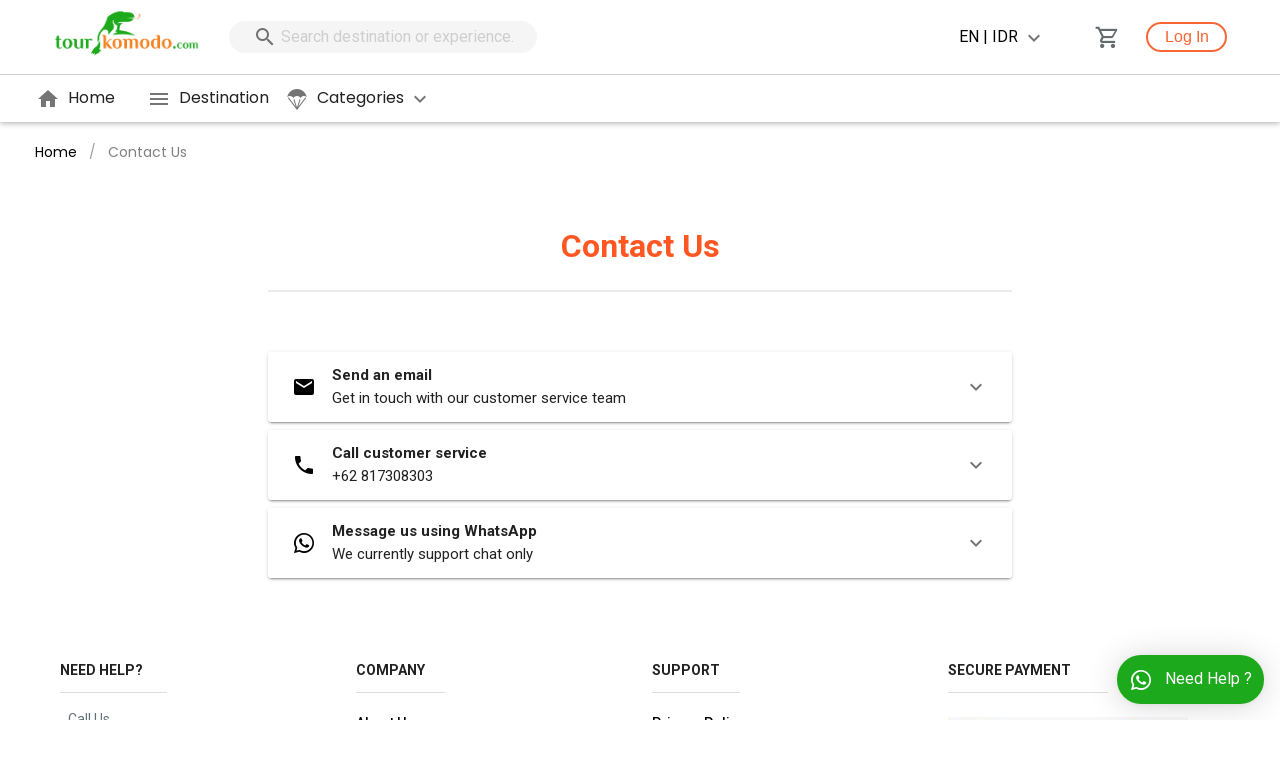

--- FILE ---
content_type: application/javascript; charset=UTF-8
request_url: https://tourkomodo.com/_nuxt/753ee51.js
body_size: 41735
content:
(window.webpackJsonp=window.webpackJsonp||[]).push([[3],{188:function(t,e,n){"use strict";n(45),n(30),n(35),n(20),n(52),n(51),n(37);var o=n(3);function r(t,e){var n;if("undefined"==typeof Symbol||null==t[Symbol.iterator]){if(Array.isArray(t)||(n=function(t,e){if(!t)return;if("string"==typeof t)return c(t,e);var n=Object.prototype.toString.call(t).slice(8,-1);"Object"===n&&t.constructor&&(n=t.constructor.name);if("Map"===n||"Set"===n)return Array.from(t);if("Arguments"===n||/^(?:Ui|I)nt(?:8|16|32)(?:Clamped)?Array$/.test(n))return c(t,e)}(t))||e&&t&&"number"==typeof t.length){n&&(t=n);var i=0,o=function(){};return{s:o,n:function(){return i>=t.length?{done:!0}:{done:!1,value:t[i++]}},e:function(t){throw t},f:o}}throw new TypeError("Invalid attempt to iterate non-iterable instance.\nIn order to be iterable, non-array objects must have a [Symbol.iterator]() method.")}var r,l=!0,d=!1;return{s:function(){n=t[Symbol.iterator]()},n:function(){var t=n.next();return l=t.done,t},e:function(t){d=!0,r=t},f:function(){try{l||null==n.return||n.return()}finally{if(d)throw r}}}}function c(t,e){(null==e||e>t.length)&&(e=t.length);for(var i=0,n=new Array(e);i<e;i++)n[i]=t[i];return n}var l=window.requestIdleCallback||function(t){var e=Date.now();return setTimeout((function(){t({didTimeout:!1,timeRemaining:function(){return Math.max(0,50-(Date.now()-e))}})}),1)},d=window.cancelIdleCallback||function(t){clearTimeout(t)},f=window.IntersectionObserver&&new window.IntersectionObserver((function(t){t.forEach((function(t){var e=t.intersectionRatio,link=t.target;e<=0||!link.__prefetch||link.__prefetch()}))}));e.a={name:"NuxtLink",extends:o.default.component("RouterLink"),props:{prefetch:{type:Boolean,default:!0},noPrefetch:{type:Boolean,default:!1}},mounted:function(){this.prefetch&&!this.noPrefetch&&(this.handleId=l(this.observe,{timeout:2e3}))},beforeDestroy:function(){d(this.handleId),this.__observed&&(f.unobserve(this.$el),delete this.$el.__prefetch)},methods:{observe:function(){f&&this.shouldPrefetch()&&(this.$el.__prefetch=this.prefetchLink.bind(this),f.observe(this.$el),this.__observed=!0)},shouldPrefetch:function(){return this.getPrefetchComponents().length>0},canPrefetch:function(){var t=navigator.connection;return!(this.$nuxt.isOffline||t&&((t.effectiveType||"").includes("2g")||t.saveData))},getPrefetchComponents:function(){return this.$router.resolve(this.to,this.$route,this.append).resolved.matched.map((function(t){return t.components.default})).filter((function(t){return"function"==typeof t&&!t.options&&!t.__prefetched}))},prefetchLink:function(){if(this.canPrefetch()){f.unobserve(this.$el);var t,e=r(this.getPrefetchComponents());try{for(e.s();!(t=e.n()).done;){var n=t.value,o=n();o instanceof Promise&&o.catch((function(){})),n.__prefetched=!0}}catch(t){e.e(t)}finally{e.f()}}}}}},243:function(t,e,n){"use strict";var o={};o.authenticated=n(530),o.authenticated=o.authenticated.default||o.authenticated,e.a=o},257:function(t,e,n){"use strict";n.r(e);var o={name:"ForgotDialog",props:{value:{type:Boolean,default:!1},LoadingSubmit:{type:Boolean,default:!1},ShowAlert:{type:Boolean,default:!1}},data:function(){return{dialog:this.value,error:{Email:{msg:"",status:!1}},input:{Email:""}}},watch:{value:function(t){this.dialog=t},ShowAlert:function(t){t&&(this.$toast.success("Check your email, for reset password.",{theme:"bubble",position:"top-center",duration:2e3,iconPack:"mdi",className:"custom-toast",icon:{name:"mdi-check-circle"}}),this.input.Email="",this.dialog=!1,this.$emit("input",!1))}},computed:{},mounted:function(){},methods:{handleReset:function(){var input=this.input,t=0;0==this.$func.CheckEmail(input.Email)?(t+=1,this.error.Email.status=!0,this.error.Email.msg="Sorry, Email Not Valid"):0==input.Email.length?(t+=1,this.error.Email.status=!0,this.error.Email.msg="Sorry, Email Empty"):(this.error.Email.status=!1,this.error.Email.msg="");var e=t>0?null:{Email:input.Email};this.$emit("handleReset",e)},handleCloseDialog:function(){this.dialog=!1,this.$emit("input",!1)},handleBack:function(){this.$emit("handleBack")}}},r=(n(614),n(616),n(21)),c=n(36),l=n.n(c),d=n(232),f=n(236),m=n(22),_=n(795),h=n(796),v=n(800),y=n(220),x=n(233),w=n(797),k=n(782),component=Object(r.a)(o,(function(){var t=this,e=t.$createElement,n=t._self._c||e;return n("v-dialog",{attrs:{persistent:"","content-class":"tk__dialog","max-width":"450px"},model:{value:t.dialog,callback:function(e){t.dialog=e},expression:"dialog"}},[n("v-card",[n("v-card-title",[n("span",{staticClass:"tk__dialog__header"},[t._v("Forgot Password")]),t._v(" "),n("v-btn",{staticClass:"tk__dialog__close",attrs:{elevation:"0",color:"transparent"},on:{click:t.handleCloseDialog}},[n("v-icon",{attrs:{size:"32"}},[t._v("mdi-close")])],1)],1),t._v(" "),n("v-card-text",[n("v-container",[n("v-row",[n("v-col",{attrs:{cols:"12"}},[n("p",{staticClass:"mb-0"},[t._v("\n              Enter the e-mail address associated with the account. We'll\n              e-mail a link to reset your password.\n            ")])]),t._v(" "),n("v-col",{staticClass:"pt-0",attrs:{cols:"12"}},[n("v-text-field",{staticClass:"tk__form__input",attrs:{placeholder:"Email","error-messages":t.error.Email.msg,error:t.error.Email.status,outlined:"",dense:"","append-icon":"mdi-email-outline"},model:{value:t.input.Email,callback:function(e){t.$set(t.input,"Email",e)},expression:"input.Email"}})],1),t._v(" "),n("v-col",{staticClass:"text-center",attrs:{cols:"12"}},[t.LoadingSubmit?n("v-progress-circular",{attrs:{indeterminate:"",color:"grey"}}):n("div",[n("v-btn",{staticClass:"tk__form__btn",attrs:{color:"#1ca91b",elevation:"0",block:""},on:{click:t.handleReset}},[t._v("SEND RESET LINK")]),t._v(" "),n("p",{staticClass:"tk__back text-center mt-3",on:{click:t.handleBack}},[t._v("\n                Back to Log In\n              ")])],1)],1)],1)],1)],1)],1)],1)}),[],!1,null,"7fae1c3a",null);e.default=component.exports;l()(component,{VBtn:d.a,VCard:f.a,VCardText:m.b,VCardTitle:m.c,VCol:_.a,VContainer:h.a,VDialog:v.a,VIcon:y.a,VProgressCircular:x.a,VRow:w.a,VTextField:k.a})},258:function(t,e,n){"use strict";n.r(e);var o={name:"SignupDialog",props:{value:{type:Boolean,default:!1},ShowAlert:{type:Boolean,default:!1},LoadingSubmit:{type:Boolean,default:!1}},data:function(){return{dialog:this.value,showPassword:!1,showPasswordConfirmation:!1,error:{Email:{msg:"",status:!1},Fullname:{msg:"",status:!1},Password:{msg:"",status:!1},ConfirmationPassword:{msg:"",status:!1},Checked:{msg:"",status:!1}},input:{Email:"",Fullname:"",Password:"",ConfirmationPassword:"",Checked:!1}}},watch:{value:function(t){this.dialog=t}},computed:{},mounted:function(){},methods:{toggleShowPassword:function(){this.showPassword=!this.showPassword},toggleShowPasswordConfirmation:function(){this.showPasswordConfirmation=!this.showPasswordConfirmation},ResetData:function(){this.input={Email:"",Fullname:"",Password:"",ConfirmationPassword:"",Checked:!1}},handleCloseAlert:function(){this.ShowAlert=!1},handleSignUp:function(){var input=this.input,t=0;0==this.$func.CheckEmail(input.Email)?(t+=1,this.error.Email.status=!0,this.error.Email.msg="Sorry, Email Not Valid"):0==input.Email.length?(t+=1,this.error.Email.status=!0,this.error.Email.msg="Sorry, Email Empty"):(this.error.Email.status=!1,this.error.Email.msg=""),input.Password.length<=8?(t+=1,this.error.Password.status=!0,this.error.Password.msg="Sorry, Password Min 8 Character"):(this.error.Password.status=!1,this.error.Password.msg=""),input.ConfirmationPassword.length<=8?(t+=1,this.error.ConfirmationPassword.status=!0,this.error.ConfirmationPassword.msg="Sorry, Confirmation Password Min 8 Character"):input.ConfirmationPassword!==input.Password?(t+=1,this.error.ConfirmationPassword.status=!0,this.error.ConfirmationPassword.msg="Sorry, Confirmation Password not matched with Password"):(this.error.ConfirmationPassword.status=!1,this.error.ConfirmationPassword.msg=""),input.Fullname.length<=1?(t+=1,this.error.Fullname.status=!0,this.error.Fullname.msg="Sorry, Fullname Min 1 Character"):(this.error.Fullname.status=!1,this.error.Fullname.msg=""),0==input.Checked?(t+=1,this.error.Checked.status=!0,this.error.Checked.msg="Sorry, Checked Aggrement before sign up."):(this.error.Checked.status=!1,this.error.Checked.msg="");var e=t>0?null:{Email:input.Email,Fullname:input.Fullname,Password:this.$func.EncodedHex(input.Password)};0==t&&this.ResetData(),this.$emit("handleSignUp",e)},handleLogin:function(){this.$emit("handleLogin")},handleCloseDialog:function(){this.dialog=!1,this.$emit("input",!1)},handleClickTerms:function(){window.open("/privacy-policy?type=terms","_blank").focus()}}},r=(n(618),n(620),n(21)),c=n(36),l=n.n(c),d=n(798),f=n(232),m=n(236),_=n(22),h=n(799),v=n(795),y=n(796),x=n(800),w=n(220),k=n(233),j=n(797),O=n(782),component=Object(r.a)(o,(function(){var t=this,e=t.$createElement,n=t._self._c||e;return n("v-dialog",{attrs:{persistent:"","content-class":"tk__dialog","max-width":"68vh"},model:{value:t.dialog,callback:function(e){t.dialog=e},expression:"dialog"}},[n("v-card",[n("v-card-title",[n("span",{staticClass:"tk__dialog__header"},[t._v("Sign Up")]),t._v(" "),n("v-btn",{staticClass:"tk__dialog__close",attrs:{elevation:"0",color:"transparent"},on:{click:t.handleCloseDialog}},[n("v-icon",{attrs:{size:"32"}},[t._v("mdi-close")])],1)],1),t._v(" "),n("v-card-text",[n("v-container",[n("v-row",[n("v-col",{class:t.ShowAlert?"":"d-none",attrs:{cols:"12"}},[n("v-alert",{staticClass:"mb-0",attrs:{dense:"",type:"success"}},[n("span",{staticClass:"tk__alert__dialog"},[t._v("Check your "),n("strong",[t._v("email")]),t._v(", for activation\n                account.")]),t._v(" "),n("button",{staticClass:"v-alert__dismissible v-btn v-btn--flat v-btn--icon v-btn--round theme--dark v-size--small close__alert",attrs:{type:"button","aria-label":"Close"},on:{click:t.handleCloseAlert}},[n("span",{staticClass:"v-btn__content"},[n("i",{staticClass:"v-icon notranslate mdi mdi-close-circle theme--dark",attrs:{"aria-hidden":"true"}})])])])],1),t._v(" "),n("v-col",{attrs:{cols:"12"}},[n("v-text-field",{staticClass:"tk__form__input",attrs:{placeholder:"Full Name *","error-messages":t.error.Fullname.msg,error:t.error.Fullname.status,outlined:"",dense:"","append-icon":"mdi-head-question-outline"},model:{value:t.input.Fullname,callback:function(e){t.$set(t.input,"Fullname",e)},expression:"input.Fullname"}})],1),t._v(" "),n("v-col",{attrs:{cols:"12"}},[n("v-text-field",{staticClass:"tk__form__input",attrs:{placeholder:"Email *","error-messages":t.error.Email.msg,error:t.error.Email.status,outlined:"",dense:"","append-icon":"mdi-email-outline"},model:{value:t.input.Email,callback:function(e){t.$set(t.input,"Email",e)},expression:"input.Email"}})],1),t._v(" "),n("v-col",{attrs:{cols:"12"}},[n("v-text-field",{staticClass:"tk__form__input",attrs:{placeholder:"Password","error-messages":t.error.Password.msg,error:t.error.Password.status,type:t.showPassword?"text":"password",outlined:"",dense:"","append-icon":t.showPassword?"mdi-eye":"mdi-eye-off"},on:{"click:append":t.toggleShowPassword},model:{value:t.input.Password,callback:function(e){t.$set(t.input,"Password",e)},expression:"input.Password"}})],1),t._v(" "),n("v-col",{attrs:{cols:"12"}},[n("v-text-field",{staticClass:"tk__form__input",attrs:{placeholder:"Confirmation Password","error-messages":t.error.ConfirmationPassword.msg,error:t.error.ConfirmationPassword.status,type:t.showPasswordConfirmation?"text":"password",outlined:"",dense:"","append-icon":t.showPasswordConfirmation?"mdi-eye":"mdi-eye-off"},on:{"click:append":t.toggleShowPasswordConfirmation},model:{value:t.input.ConfirmationPassword,callback:function(e){t.$set(t.input,"ConfirmationPassword",e)},expression:"input.ConfirmationPassword"}})],1),t._v(" "),n("v-col",{attrs:{cols:"12"}},[n("v-checkbox",{staticClass:"tk__form__input mt-0 pt-0",attrs:{error:t.error.Checked.status},model:{value:t.input.Checked,callback:function(e){t.$set(t.input,"Checked",e)},expression:"input.Checked"}},[n("template",{slot:"label"},[n("p",[t._v("\n                  I have read and accept the\n                  "),n("a",{attrs:{href:"/privacy-policy?type=terms",target:"_blank"},on:{click:t.handleClickTerms}},[n("span",{staticClass:"tk__term"},[t._v("Terms and Privacy Policy")])])])])],2)],1),t._v(" "),n("v-col",{staticClass:"text-center",attrs:{cols:"12"}},[t.LoadingSubmit?n("v-progress-circular",{attrs:{indeterminate:"",color:"grey"}}):n("v-btn",{staticClass:"tk__form__btn",attrs:{color:"#1ca91b",elevation:"0",block:""},on:{click:t.handleSignUp}},[t._v("SIGN UP")])],1),t._v(" "),n("v-col",{staticClass:"d-flex justify-center py-0",attrs:{cols:"12"}},[n("p",[t._v("\n              Already have an account?\n              "),n("span",{staticClass:"tk__login",on:{click:t.handleLogin}},[t._v("Log In")])])])],1)],1)],1)],1)],1)}),[],!1,null,"6a79df52",null);e.default=component.exports;l()(component,{VAlert:d.a,VBtn:f.a,VCard:m.a,VCardText:_.b,VCardTitle:_.c,VCheckbox:h.a,VCol:v.a,VContainer:y.a,VDialog:x.a,VIcon:w.a,VProgressCircular:k.a,VRow:j.a,VTextField:O.a})},307:function(t,e,n){var content=n(539);content.__esModule&&(content=content.default),"string"==typeof content&&(content=[[t.i,content,""]]),content.locals&&(t.exports=content.locals);(0,n(8).default)("79f3dbfa",content,!0,{sourceMap:!1})},315:function(t,e,n){var content=n(586);content.__esModule&&(content=content.default),"string"==typeof content&&(content=[[t.i,content,""]]),content.locals&&(t.exports=content.locals);(0,n(8).default)("7e56e4e3",content,!0,{sourceMap:!1})},452:function(t,e,n){var content=n(597);content.__esModule&&(content=content.default),"string"==typeof content&&(content=[[t.i,content,""]]),content.locals&&(t.exports=content.locals);(0,n(8).default)("d839114a",content,!0,{sourceMap:!1})},453:function(t,e,n){var content=n(599);content.__esModule&&(content=content.default),"string"==typeof content&&(content=[[t.i,content,""]]),content.locals&&(t.exports=content.locals);(0,n(8).default)("a8c19f18",content,!0,{sourceMap:!1})},456:function(t,e,n){var content=n(611);content.__esModule&&(content=content.default),"string"==typeof content&&(content=[[t.i,content,""]]),content.locals&&(t.exports=content.locals);(0,n(8).default)("5d0ffbd9",content,!0,{sourceMap:!1})},457:function(t,e,n){var content=n(613);content.__esModule&&(content=content.default),"string"==typeof content&&(content=[[t.i,content,""]]),content.locals&&(t.exports=content.locals);(0,n(8).default)("1dd20d98",content,!0,{sourceMap:!1})},458:function(t,e,n){var content=n(615);content.__esModule&&(content=content.default),"string"==typeof content&&(content=[[t.i,content,""]]),content.locals&&(t.exports=content.locals);(0,n(8).default)("8a19184e",content,!0,{sourceMap:!1})},459:function(t,e,n){var content=n(617);content.__esModule&&(content=content.default),"string"==typeof content&&(content=[[t.i,content,""]]),content.locals&&(t.exports=content.locals);(0,n(8).default)("d31734c4",content,!0,{sourceMap:!1})},460:function(t,e,n){var content=n(619);content.__esModule&&(content=content.default),"string"==typeof content&&(content=[[t.i,content,""]]),content.locals&&(t.exports=content.locals);(0,n(8).default)("c373110e",content,!0,{sourceMap:!1})},461:function(t,e,n){var content=n(621);content.__esModule&&(content=content.default),"string"==typeof content&&(content=[[t.i,content,""]]),content.locals&&(t.exports=content.locals);(0,n(8).default)("6c7f8357",content,!0,{sourceMap:!1})},462:function(t,e,n){var content=n(623);content.__esModule&&(content=content.default),"string"==typeof content&&(content=[[t.i,content,""]]),content.locals&&(t.exports=content.locals);(0,n(8).default)("61b4bb1d",content,!0,{sourceMap:!1})},463:function(t,e,n){var content=n(625);content.__esModule&&(content=content.default),"string"==typeof content&&(content=[[t.i,content,""]]),content.locals&&(t.exports=content.locals);(0,n(8).default)("33cb050f",content,!0,{sourceMap:!1})},464:function(t,e,n){var content=n(627);content.__esModule&&(content=content.default),"string"==typeof content&&(content=[[t.i,content,""]]),content.locals&&(t.exports=content.locals);(0,n(8).default)("14143df5",content,!0,{sourceMap:!1})},465:function(t,e,n){var content=n(629);content.__esModule&&(content=content.default),"string"==typeof content&&(content=[[t.i,content,""]]),content.locals&&(t.exports=content.locals);(0,n(8).default)("2938b950",content,!0,{sourceMap:!1})},466:function(t,e,n){var content=n(649);content.__esModule&&(content=content.default),"string"==typeof content&&(content=[[t.i,content,""]]),content.locals&&(t.exports=content.locals);(0,n(8).default)("1204878e",content,!0,{sourceMap:!1})},467:function(t,e,n){var content=n(653);content.__esModule&&(content=content.default),"string"==typeof content&&(content=[[t.i,content,""]]),content.locals&&(t.exports=content.locals);(0,n(8).default)("4e8213bc",content,!0,{sourceMap:!1})},486:function(t,e,n){"use strict";n.r(e);var o={name:"LoginDialog",props:{continueGuest:{type:Boolean,default:!1},dialogTitle:{type:String,default:"Log In"},optionalLogin:{type:Boolean,default:!0},formLogin:{type:Boolean,default:!0},value:{type:Boolean,default:!1},showVerify:{type:Boolean,default:!1}},data:function(){return{dialog:this.value,error:{Email:{msg:"",status:!1},Password:{msg:"",status:!1}},input:{Email:"",Password:""},showVerifyEmail:this.showVerify}},watch:{value:function(t){this.dialog=t},showVerify:function(t){this.showVerifyEmail=t}},computed:{},mounted:function(){},methods:{handleOnLogin:function(){var input=this.input,t=0;this.formLogin&&(0==this.$func.CheckEmail(input.Email)?(t+=1,this.error.Email.status=!0,this.error.Email.msg="Sorry, Email Not Valid"):0==input.Email.length?(t+=1,this.error.Email.status=!0,this.error.Email.msg="Sorry, Email Empty"):(this.error.Email.status=!1,this.error.Email.msg=""),input.Password.length<6?(t+=1,this.error.Password.status=!0,this.error.Password.msg="Sorry, Password 8 Character"):(this.error.Password.status=!1,this.error.Password.msg=""));var e=t>0?null:{Email:input.Email,Password:this.$func.EncodedHex(input.Password)};this.$emit("handleOnLogin",e)},handleForgotPassword:function(){this.$emit("handleForgot")},handleSignUp:function(){this.$emit("handleSignup")},handleCloseDialog:function(){this.dialog=!1,this.$emit("input",!1)},handleOnLoginGuest:function(){this.$emit("handleLoginGuest")},handleResendEmail:function(){this.$emit("handleResendEmail",this.input.Email)}}},r=(n(596),n(598),n(21)),c=n(36),l=n.n(c),d=n(798),f=n(232),m=n(236),_=n(22),h=n(799),v=n(795),y=n(796),x=n(800),w=n(220),k=n(797),j=n(782),component=Object(r.a)(o,(function(){var t=this,e=t.$createElement,n=t._self._c||e;return n("v-dialog",{attrs:{persistent:"","content-class":"tk__dialog","max-width":"450px"},model:{value:t.dialog,callback:function(e){t.dialog=e},expression:"dialog"}},[n("v-card",[n("v-card-title",[n("span",{staticClass:"tk__dialog__header"},[t._v(t._s(t.dialogTitle))]),t._v(" "),n("v-btn",{staticClass:"tk__dialog__close",attrs:{elevation:"0",color:"transparent"},on:{click:t.handleCloseDialog}},[n("v-icon",{attrs:{size:"32"}},[t._v("mdi-close")])],1)],1),t._v(" "),n("v-card-text",[n("v-container",[t.showVerifyEmail?n("v-alert",{staticClass:"mb-0",attrs:{dense:"",type:"error",outlined:""}},[n("span",{staticClass:"tk__alert__dialog"},[t._v("Email not verified. Please check your email to verify.\n            "),n("span",{staticStyle:{color:"#f58220","font-weight":"bold",cursor:"pointer"},on:{click:t.handleResendEmail}},[t._v("\n              Resend Email\n            ")])])]):t._e(),t._v(" "),n("v-row",[t.formLogin?n("v-col",{attrs:{cols:"12"}},[n("v-row",[n("v-col",{attrs:{cols:"12"}},[n("v-text-field",{staticClass:"tk__form__input",attrs:{placeholder:"Email","error-messages":t.error.Email.msg,error:t.error.Email.status,outlined:"",dense:"","append-icon":"mdi-email-outline"},model:{value:t.input.Email,callback:function(e){t.$set(t.input,"Email",e)},expression:"input.Email"}})],1),t._v(" "),n("v-col",{attrs:{cols:"12"}},[n("v-text-field",{staticClass:"tk__form__input",attrs:{placeholder:"Password","error-messages":t.error.Password.msg,error:t.error.Password.status,type:"password",outlined:"",dense:"","append-icon":"mdi-lock-outline"},model:{value:t.input.Password,callback:function(e){t.$set(t.input,"Password",e)},expression:"input.Password"}})],1)],1)],1):t._e(),t._v(" "),n("v-col",{attrs:{cols:"12"}},[n("v-btn",{staticClass:"tk__form__btn",attrs:{color:"#1ca91b",elevation:"0",block:""},on:{click:t.handleOnLogin}},[t._v("LOG IN")]),t._v(" "),t.continueGuest?n("v-btn",{staticClass:"tk__form__btn mt-5",attrs:{color:"#1ca91b",elevation:"0",block:""},on:{click:t.handleOnLoginGuest}},[t._v("CONTINUE AS GUEST")]):t._e()],1),t._v(" "),t.optionalLogin?n("v-col",{attrs:{cols:"12"}},[n("v-row",[n("v-col",{attrs:{cols:"6"}},[n("v-checkbox",{staticClass:"mt-0 pt-0",attrs:{label:"Remember Me"}})],1),t._v(" "),n("v-col",{attrs:{cols:"6"}},[n("p",{staticClass:"tk__forgot text-right",on:{click:t.handleForgotPassword}},[t._v("\n                  Forgot Password\n                ")])]),t._v(" "),n("v-col",{staticClass:"d-flex justify-center py-0",attrs:{cols:"12"}},[n("p",[t._v("\n                  Do not have an account?\n                  "),n("span",{staticClass:"tk__signup",on:{click:t.handleSignUp}},[t._v("Sign Up")])])])],1)],1):t._e()],1)],1)],1)],1)],1)}),[],!1,null,"ba9fda7c",null);e.default=component.exports;l()(component,{VAlert:d.a,VBtn:f.a,VCard:m.a,VCardText:_.b,VCardTitle:_.c,VCheckbox:h.a,VCol:v.a,VContainer:y.a,VDialog:x.a,VIcon:w.a,VRow:k.a,VTextField:j.a})},487:function(t,e,n){"use strict";n.r(e);var o={name:"LoginGuestDialog",props:{value:{type:Boolean,default:!1},showCode:{type:Boolean,default:!1},LoadingProcess:{type:Boolean,default:!1}},data:function(){return{error:{Email:{msg:"",status:!1},Fullname:{msg:"",status:!1},Checked:{msg:"",status:!1},Code:{msg:"",status:!1}},input:{Email:"",Fullname:"",Checked:!1,Code:""},dialog:this.value}},watch:{value:function(t){this.dialog=t}},computed:{},mounted:function(){},methods:{handleLogin:function(){this.dialogCode=!1,this.$emit("handleLogin")},handleCloseDialog:function(){this.$emit("input",!1)},handleCloseDialogCode:function(){this.$emit("input",!1)},handleInputCode:function(){var input=this.input,t=0;0==this.$func.CheckEmail(input.Email)?(t+=1,this.error.Email.status=!0,this.error.Email.msg="Sorry, Email Not Valid"):0==input.Email.length?(t+=1,this.error.Email.status=!0,this.error.Email.msg="Sorry, Email Empty"):(this.error.Email.status=!1,this.error.Email.msg=""),input.Fullname.length<1?(t+=1,this.error.Fullname.status=!0,this.error.Fullname.msg="Sorry, Fullname Min 1 Character"):(this.error.Fullname.status=!1,this.error.Fullname.msg=""),0==input.Checked?(t+=1,this.error.Checked.status=!0):this.error.Checked.status=!1;var e=t>0?null:{Email:input.Email,Fullname:input.Fullname};null!=e&&(this.dialogCode=!0,this.$emit("handleInputCode",e))},handleSubmitCode:function(){var input=this.input,t=0;input.Code.length<6?(t+=1,this.error.Code.status=!0,this.error.Code.msg="Sorry, Code 6 Character"):(this.error.Code.status=!1,this.error.Code.msg="");var e=t>0?null:{Code:input.Code};this.$emit("handleSubmitCode",e),null!=e&&this.$emit("input",!1)},handleClickTerms:function(){window.open("/privacy-policy?type=terms","_blank").focus()}}},r=(n(610),n(612),n(21)),c=n(36),l=n.n(c),d=n(232),f=n(236),m=n(22),_=n(799),h=n(795),v=n(796),y=n(800),x=n(220),w=n(233),k=n(797),j=n(782),component=Object(r.a)(o,(function(){var t=this,e=t.$createElement,n=t._self._c||e;return n("div",[n("v-dialog",{attrs:{persistent:"","content-class":"tk__dialog","max-width":"500px"},model:{value:t.dialog,callback:function(e){t.dialog=e},expression:"dialog"}},[t.showCode?t.showCode?n("v-card",[n("v-card-title",[n("span",{staticClass:"tk__dialog__header"},[t._v("Input Code")]),t._v(" "),t.LoadingProcess?n("span",[n("v-progress-circular",{staticClass:"mr-3",attrs:{indeterminate:"",color:"grey"}}),t._v("Please Wait...")],1):n("v-btn",{staticClass:"tk__dialog__close",attrs:{elevation:"0",color:"transparent"},on:{click:t.handleCloseDialogCode}},[n("v-icon",{attrs:{size:"32"}},[t._v("mdi-close")])],1)],1),t._v(" "),n("v-card-text",[n("v-container",[n("v-row",[n("v-col",{attrs:{cols:"12"}},[n("p",{staticClass:"mb-2"},[t._v("\n                We already send code to email "),n("b",[t._v(t._s(t.input.Email))]),t._v(". Please input the code.\n              ")])]),t._v(" "),n("v-col",{attrs:{cols:"12"}},[n("v-text-field",{staticClass:"tk__form__input",attrs:{"error-messages":t.error.Code.msg,error:t.error.Code.status,placeholder:"Code *",outlined:"",dense:"",autocomplete:"off"},model:{value:t.input.Code,callback:function(e){t.$set(t.input,"Code",e)},expression:"input.Code"}})],1),t._v(" "),n("v-col",{attrs:{cols:"12"}},[n("v-btn",{staticClass:"tk__form__btn",attrs:{color:"#1ca91b",elevation:"0",block:""},on:{click:t.handleSubmitCode}},[t._v("SUBMIT")])],1)],1)],1)],1)],1):t._e():n("v-card",[n("v-card-title",[n("span",{staticClass:"tk__dialog__header"},[t._v("Continue As Guest")]),t._v(" "),n("v-btn",{staticClass:"tk__dialog__close",style:t.LoadingProcess?"display:none;":"",attrs:{elevation:"0",color:"transparent"},on:{click:t.handleCloseDialog}},[n("v-icon",{attrs:{size:"32"}},[t._v("mdi-close")])],1)],1),t._v(" "),n("v-card-text",[n("v-container",[n("v-row",[n("v-col",{attrs:{cols:"12"}},[n("v-text-field",{staticClass:"tk__form__input",attrs:{"error-messages":t.error.Fullname.msg,error:t.error.Fullname.status,placeholder:"Full Name *",outlined:"",dense:"","append-icon":"mdi-head-question-outline"},model:{value:t.input.Fullname,callback:function(e){t.$set(t.input,"Fullname",e)},expression:"input.Fullname"}})],1),t._v(" "),n("v-col",{attrs:{cols:"12"}},[n("v-text-field",{staticClass:"tk__form__input",attrs:{"error-messages":t.error.Email.msg,error:t.error.Email.status,placeholder:"Email *",outlined:"",dense:"","append-icon":"mdi-email-outline"},model:{value:t.input.Email,callback:function(e){t.$set(t.input,"Email",e)},expression:"input.Email"}})],1),t._v(" "),n("v-col",{attrs:{cols:"12"}},[n("v-checkbox",{staticClass:"tk__form__input mt-0 pt-0",attrs:{error:t.error.Checked.status},model:{value:t.input.Checked,callback:function(e){t.$set(t.input,"Checked",e)},expression:"input.Checked"}},[n("template",{slot:"label"},[n("p",[t._v("\n                    I have read and accept the\n                    "),n("a",{attrs:{href:"/privacy-policy?type=terms",target:"_blank"},on:{click:t.handleClickTerms}},[n("span",{staticClass:"tk__term"},[t._v("Terms and Privacy Policy")])])])])],2)],1),t._v(" "),n("v-col",{staticClass:"text-center",attrs:{cols:"12"}},[t.LoadingProcess?n("span",[n("v-progress-circular",{staticClass:"mr-3",attrs:{indeterminate:"",color:"grey"}}),t._v("Please Wait...")],1):n("v-btn",{staticClass:"tk__form__btn",attrs:{color:"#1ca91b",elevation:"0",block:""},on:{click:t.handleInputCode}},[t._v("CONTINUE")])],1)],1)],1)],1)],1)],1)],1)}),[],!1,null,"8851d760",null);e.default=component.exports;l()(component,{VBtn:d.a,VCard:f.a,VCardText:m.b,VCardTitle:m.c,VCheckbox:_.a,VCol:h.a,VContainer:v.a,VDialog:y.a,VIcon:x.a,VProgressCircular:w.a,VRow:k.a,VTextField:j.a})},488:function(t,e,n){"use strict";n.r(e);var o={name:"ResetPasswordDialog",props:{value:{type:Boolean,default:!1}},data:function(){return{dialog:this.value}},watch:{value:function(t){this.dialog=t}},computed:{},mounted:function(){},methods:{}},r=(n(622),n(624),n(21)),c=n(36),l=n.n(c),d=n(232),f=n(236),m=n(22),_=n(795),h=n(796),v=n(800),y=n(797),x=n(782),component=Object(r.a)(o,(function(){var t=this,e=t.$createElement,n=t._self._c||e;return n("v-dialog",{attrs:{persistent:"","content-class":"tk__dialog","max-width":"450px"},model:{value:t.dialog,callback:function(e){t.dialog=e},expression:"dialog"}},[n("v-card",[n("v-card-title",[n("span",{staticClass:"tk__dialog__header"},[t._v("Reset Password")])]),t._v(" "),n("v-card-text",[n("v-container",[n("v-row",[n("v-col",{attrs:{cols:"12 pt-0"}},[n("p",{staticClass:"mb-2"},[t._v("Enter the new password.")])]),t._v(" "),n("v-col",{staticClass:"pt-0",attrs:{cols:"12"}},[n("v-text-field",{staticClass:"tk__form__input",attrs:{placeholder:"New Password *",type:"password",outlined:"",dense:"","append-icon":"mdi-lock-outline"}})],1),t._v(" "),n("v-col",{staticClass:"pt-0",attrs:{cols:"12"}},[n("v-text-field",{staticClass:"tk__form__input",attrs:{placeholder:"Confirm Password *",type:"password",outlined:"",dense:"","append-icon":"mdi-lock-outline"}})],1),t._v(" "),n("v-col",{attrs:{cols:"12"}},[n("v-btn",{staticClass:"tk__form__btn",attrs:{color:"#1ca91b",elevation:"0",block:""}},[t._v("RESET PASSWORD")])],1)],1)],1)],1)],1)],1)}),[],!1,null,"15a4819e",null);e.default=component.exports;l()(component,{VBtn:d.a,VCard:f.a,VCardText:m.b,VCardTitle:m.c,VCol:_.a,VContainer:h.a,VDialog:v.a,VRow:y.a,VTextField:x.a})},504:function(t,e,n){"use strict";n(20),n(37),n(64);var o=n(11),r=n(3),c=n(6),l=window.__NUXT__;function d(){if(!this._hydrated)return this.$fetch()}function f(){if((t=this).$vnode&&t.$vnode.elm&&t.$vnode.elm.dataset&&t.$vnode.elm.dataset.fetchKey){var t;this._hydrated=!0,this._fetchKey=this.$vnode.elm.dataset.fetchKey;var data=l.fetch[this._fetchKey];if(data&&data._error)this.$fetchState.error=data._error;else for(var e in data)r.default.set(this.$data,e,data[e])}}function m(){var t=this;return this._fetchPromise||(this._fetchPromise=_.call(this).then((function(){delete t._fetchPromise}))),this._fetchPromise}function _(){return h.apply(this,arguments)}function h(){return(h=Object(o.a)(regeneratorRuntime.mark((function t(){var e,n,o,r=this;return regeneratorRuntime.wrap((function(t){for(;;)switch(t.prev=t.next){case 0:return this.$nuxt.nbFetching++,this.$fetchState.pending=!0,this.$fetchState.error=null,this._hydrated=!1,e=null,n=Date.now(),t.prev=6,t.next=9,this.$options.fetch.call(this);case 9:t.next=15;break;case 11:t.prev=11,t.t0=t.catch(6),e=Object(c.p)(t.t0);case 15:if(!((o=this._fetchDelay-(Date.now()-n))>0)){t.next=19;break}return t.next=19,new Promise((function(t){return setTimeout(t,o)}));case 19:this.$fetchState.error=e,this.$fetchState.pending=!1,this.$fetchState.timestamp=Date.now(),this.$nextTick((function(){return r.$nuxt.nbFetching--}));case 23:case"end":return t.stop()}}),t,this,[[6,11]])})))).apply(this,arguments)}e.a={beforeCreate:function(){Object(c.l)(this)&&(this._fetchDelay="number"==typeof this.$options.fetchDelay?this.$options.fetchDelay:200,r.default.util.defineReactive(this,"$fetchState",{pending:!1,error:null,timestamp:Date.now()}),this.$fetch=m.bind(this),Object(c.a)(this,"created",f),Object(c.a)(this,"beforeMount",d))}}},506:function(t,e,n){"use strict";n.r(e);n(70),n(41),n(50),n(20),n(23),n(193),n(37);var o,r=n(1),c=(n(64),n(11)),l=(n(589),n(68)),d=(n(4),n(486)),f=n(487),m=n(257),_=n(258),h=n(488),v={name:"TheHeader",props:{searchPlaceholder:{type:String,default:"Search destination or experience..."}},components:{LoginDialog:d.default,LoginGuestDialog:f.default,ForgotDialog:m.default,SignupDialog:_.default,ResetPasswordDialog:h.default},created:function(){},data:function(){return{showAlert:!1,showCategoryMobile:!1,showDestinationMobile:!1,searchDialog:!1,searchTerm:"",drawer:!1,headerHeight:0,AlertSignUp:!1,loadingSubmit:!1,showLoginDialog:!1,showLoginGuestDialog:!1,showForgotDialog:!1,showSignupDialog:!1,showResetPasswordDialog:!1,snackBar:!1,myLocation:"",fixednav:!1,hstack:0,getUser:{},mapDialog:!1,reachable:!0,location:{lat:-7.803249,lng:110.3398253},menu:!1,date:new Date,form:{date:(new Date).toISOString().substr(0,10),time:"",location:"",address:""},valid:!1,showVerifyEmail:!1}},computed:{handleDark:function(){return!(!this.valid||!this.form.time)},handleDisabled:function(){return!this.valid||!this.form.time},getEndDate:function(){return new Date(this.date.setMonth(this.date.getMonth()+2)).toISOString().slice(0,10)},is_login:function(){return this.$store.get("auth/is_login")},user_profile:function(){return this.$store.get("auth/user_profile")},auth_message:function(){return this.$store.get("auth/message")},loading:function(){return this.$store.get("area/loading")},categories:function(){return this.$store.get("home/categories")},destinations:function(){return this.$store.get("home/destinationHeader")},cartsQty:function(){var t=this.$store.get("cart/carts");return Object.keys(t).length}},watch:{show_alert:function(t){t&&(this.snackBar=!0,this.$store.set("cart/show_alert",!1))},watch:{$route:function(t,e){var n=this;return Object(c.a)(regeneratorRuntime.mark((function t(){return regeneratorRuntime.wrap((function(t){for(;;)switch(t.prev=t.next){case 0:return t.next=2,n.$store.dispatch("cart/getCarts");case 2:case"end":return t.stop()}}),t)})))()}}},methods:(o={loadCategories:function(){var t=this;return Object(c.a)(regeneratorRuntime.mark((function e(){return regeneratorRuntime.wrap((function(e){for(;;)switch(e.prev=e.next){case 0:return e.next=2,t.$store.dispatch("home/getCategory");case 2:case"end":return e.stop()}}),e)})))()},loadDestinations:function(){var t=this;return Object(c.a)(regeneratorRuntime.mark((function e(){return regeneratorRuntime.wrap((function(e){for(;;)switch(e.prev=e.next){case 0:return e.next=2,t.$store.dispatch("home/getDestinations",{limit:99,page:1,header:!0});case 2:case"end":return e.stop()}}),e)})))()},handleRedirect:function(path){this.$router.push(path)},getRedirectResult:function(){var t=this;l.b.getRedirectResult().then((function(e){var n=e.profile;t.getUser={accessToken:"",displayName:n.name,email:n.email,emailVerified:n.verified_email,photoURL:n.picture,refreshToken:""}})).catch((function(e){t.isLoading=!1}))},SignOut:function(){this.getUser={},this.$store.$storage.removeLocalStorage("set-user"),this.$store.dispatch("auth/signOut"),window.location.reload()},handleOnClickLogo:function(){this.$router.push("/")},handleOnClickMenu:function(menu){this.$router.push("/".concat(menu))},startingUp:function(){var t=this;return Object(c.a)(regeneratorRuntime.mark((function e(){var n;return regeneratorRuntime.wrap((function(e){for(;;)switch(e.prev=e.next){case 0:return e.next=2,t.$store.dispatch("auth/getUser");case 2:return e.sent,n=new Promise((function(e,n){var o=t.$store.$storage.getLocalStorage("set-user");null!=o?(t.getUser=o,t.$store.$storage.getLocalStorage("ipiring_redirect_cart")&&(t.$router.push("/cart"),t.$store.$storage.removeLocalStorage("ipiring_redirect_cart")),e(!0)):e()})),e.next=6,n;case 6:return e.abrupt("return",!0);case 7:case"end":return e.stop()}}),e)})))()},handleClickCart:function(){this.$router.push("/cart")},handleOpenMap:function(){this.mapDialog=!0},setPlace:function(t){var e=this;return Object(c.a)(regeneratorRuntime.mark((function n(){return regeneratorRuntime.wrap((function(n){for(;;)switch(n.prev=n.next){case 0:if(!t.geometry){n.next=5;break}return n.next=3,e.$store.dispatch("area/checkArea",{latitude:t.geometry.location.lat(),longitude:t.geometry.location.lng()});case 3:n.sent?(e.dataArea.jarak>e.dataArea.range?(e.reachable=!1,e.valid=!1):(e.reachable=!0,e.valid=!0),e.form.location=t.formatted_address,e.form.address=t.formatted_address,e.location.lat=t.geometry.location.lat(),e.location.lng=t.geometry.location.lng()):alert(e.message);case 5:case"end":return n.stop()}}),n)})))()},updateCoordinates:function(t){var e=this;return Object(c.a)(regeneratorRuntime.mark((function n(){return regeneratorRuntime.wrap((function(n){for(;;)switch(n.prev=n.next){case 0:return n.next=2,e.$store.dispatch("area/checkArea",{latitude:t.latLng.lat(),longitude:t.latLng.lng()});case 2:n.sent?(e.dataArea.jarak>e.dataArea.range?(e.reachable=!1,e.valid=!1):(e.reachable=!0,e.valid=!0),e.location={lat:t.latLng.lat(),lng:t.latLng.lng()},e.geocodedAddress()):alert(e.message);case 4:case"end":return n.stop()}}),n)})))()},getCoordinates:function(t){var e=this;return Object(c.a)(regeneratorRuntime.mark((function n(){return regeneratorRuntime.wrap((function(n){for(;;)switch(n.prev=n.next){case 0:return n.next=2,e.$store.dispatch("area/checkArea",{latitude:t.latitude,longitude:t.longitude});case 2:n.sent?(e.dataArea.jarak>e.dataArea.range?(e.reachable=!1,e.valid=!1):(e.reachable=!0,e.valid=!0),e.location={lat:t.latitude,lng:t.longitude},e.geocodedAddress()):alert(e.message);case 4:case"end":return n.stop()}}),n)})))()},geocodedAddress:function(){var t=this;(new google.maps.Geocoder).geocode({location:this.location},(function(e,n){"OK"===n&&(t.form.location=e[0].formatted_address,t.form.address=e[0].formatted_address)}))},handleFilterDate:function(){this.$refs.menu.save(this.form.date)},getCarts:function(){var t=this;return Object(c.a)(regeneratorRuntime.mark((function e(){return regeneratorRuntime.wrap((function(e){for(;;)switch(e.prev=e.next){case 0:return e.next=2,t.$store.dispatch("cart/getCarts");case 2:e.sent;case 3:case"end":return e.stop()}}),e)})))()},handleSetSchedule:function(){var t=this;return Object(c.a)(regeneratorRuntime.mark((function e(){return regeneratorRuntime.wrap((function(e){for(;;)switch(e.prev=e.next){case 0:return t.myLocation=t.form.location,e.next=3,t.$store.dispatch("area/setSchedule",{date:t.form.date,time:t.form.time,location:t.form.location,latitude:t.location.lat,longitude:t.location.lng});case 3:t.mapDialog=!1;case 4:case"end":return e.stop()}}),e)})))()},getUserLocation:function(){navigator.geolocation&&navigator.geolocation.getCurrentPosition(this.showPosition)},showPosition:function(t){this.getCoordinates(t.coords)},handleResetSubmit:function(data){var t=this;return Object(c.a)(regeneratorRuntime.mark((function e(){return regeneratorRuntime.wrap((function(e){for(;;)switch(e.prev=e.next){case 0:if(!data){e.next=6;break}return t.loadingSubmit=!0,e.next=4,t.$store.dispatch("auth/forget",{email:"".concat(data.Email)});case 4:e.sent&&(t.showAlert=!0,t.loadingSubmit=!1);case 6:case"end":return e.stop()}}),e)})))()},handleShowForgot:function(){this.showLoginDialog=!1,this.showForgotDialog=!0},handleHideForgot:function(){this.showForgotDialog=!1,this.showLoginDialog=!0},handleShowLogin:function(){this.showSignupDialog=!1,this.showLoginGuestDialog=!1,this.showLoginDialog=!0},handleShowSignup:function(){this.showLoginDialog=!1,this.showSignupDialog=!0},handleShowLoginGuest:function(){this.showLoginDialog=!1,this.showLoginGuestDialog=!0},handleOnSubmitCode:function(){this.$router.push("/checkout")},handleOnLogout:function(){var t=this;return Object(c.a)(regeneratorRuntime.mark((function e(){return regeneratorRuntime.wrap((function(e){for(;;)switch(e.prev=e.next){case 0:return e.next=2,t.$store.dispatch("auth/logout");case 2:e.sent&&"index"!==t.$route.name&&t.$router.push("/");case 4:case"end":return e.stop()}}),e)})))()},handleOnLogin:function(data){var t=this;return Object(c.a)(regeneratorRuntime.mark((function e(){var n;return regeneratorRuntime.wrap((function(e){for(;;)switch(e.prev=e.next){case 0:if(!data){e.next=15;break}return e.next=3,t.$store.dispatch("auth/login",{role:"customer",email:data.Email,password:data.Password});case 3:if(!e.sent){e.next=13;break}return e.next=7,t.$store.dispatch("profile/getProfile");case 7:t.$route.name,t.$toast.success("Login successful.",{theme:"bubble",position:"top-center",duration:2e3,iconPack:"mdi",className:"custom-toast",icon:{name:"mdi-check-circle"}}),t.showLoginDialog=!1,t.$router.push("/"),e.next=15;break;case 13:n="","email_not_verified"===t.auth_message?(t.showVerifyEmail=!0,n="Email not verified. Please check your email to verify."):(n="Invalid email or password. Please try again ...",t.$toast.error(n,{theme:"bubble",position:"top-center",duration:3e3,iconPack:"mdi",className:"custom-toast",icon:{name:"mdi-alert"}}));case 15:case"end":return e.stop()}}),e)})))()},handleOnSignUp:function(data){var t=this;return Object(c.a)(regeneratorRuntime.mark((function e(){var n;return regeneratorRuntime.wrap((function(e){for(;;)switch(e.prev=e.next){case 0:if(!data){e.next=6;break}return t.loadingSubmit=!0,e.next=4,t.$store.dispatch("auth/register",{role:"customer",email:data.Email,password:data.Password,fullname:data.Fullname,goto:t.$config.activatedURL});case 4:e.sent?(t.$toast.success("Register successful. Please check email to activate your account",{theme:"bubble",position:"top-center",duration:3e3,iconPack:"mdi",className:"custom-toast",icon:{name:"mdi-check-circle"}}),t.loadingSubmit=!1,t.AlertSignUp=!0):(t.loadingSubmit=!1,n="",n="Email already exist!!"===t.auth_message?"Email has been registered! Please login with your email.":"Something went wrong... Please try again later.",t.$toast.error(n,{theme:"bubble",position:"top-center",duration:3e3,iconPack:"mdi",className:"custom-toast",icon:{name:"mdi-alert"}}));case 6:case"end":return e.stop()}}),e)})))()},getProfileCustomer:function(){var t=this;return Object(c.a)(regeneratorRuntime.mark((function e(){return regeneratorRuntime.wrap((function(e){for(;;)switch(e.prev=e.next){case 0:if(!t.is_login){e.next=3;break}return e.next=3,t.$store.dispatch("profile/getProfile");case 3:case"end":return e.stop()}}),e)})))()}},Object(r.a)(o,"getCarts",(function(){var t=this;return Object(c.a)(regeneratorRuntime.mark((function e(){return regeneratorRuntime.wrap((function(e){for(;;)switch(e.prev=e.next){case 0:return e.next=2,t.$store.dispatch("cart/getCarts");case 2:case"end":return e.stop()}}),e)})))()})),Object(r.a)(o,"handleDestination",(function(path){this.$store.set("xperience/id_category",""),this.$router.push(path)})),Object(r.a)(o,"handleCategory",(function(t,e){var n=this;this.$store.set("xperience/id_category",t),this.$router.push("/"),setTimeout((function(){n.$router.push({path:"/experience/list/",query:{category:e.toLowerCase()}})}),200)})),Object(r.a)(o,"handleSearch",(function(){this.searchTerm="",this.searchDialog=!0})),Object(r.a)(o,"handleDoSearch",(function(){var t=this;return Object(c.a)(regeneratorRuntime.mark((function e(){var n,o,r;return regeneratorRuntime.wrap((function(e){for(;;)switch(e.prev=e.next){case 0:return n=t.searchTerm,t.searchTerm="",t.searchDialog=!1,o={},t.$route.query.destination&&(o.destination=t.$route.query.destination),t.$route.query.startfrom&&(o.startfrom=t.$route.query.startfrom),t.$route.query.type&&(o.type=t.$route.query.type),o.search=n||t.$route.query.search,r={page:1,limit:12,destination:o.destination,startfrom:o.startfrom,category:o.category,type:o.type,search:o.search},e.next=11,t.$store.dispatch("xperience/getLists",r);case 11:t.$router.push({path:"/experience/list",query:{destination:o.destination,startfrom:o.startfrom,category:o.category,type:o.type,search:o.search}});case 12:case"end":return e.stop()}}),e)})))()})),Object(r.a)(o,"handleResendEmail",(function(t){var e=this;return Object(c.a)(regeneratorRuntime.mark((function n(){var data;return regeneratorRuntime.wrap((function(n){for(;;)switch(n.prev=n.next){case 0:return data={email:t,role:"customer"},n.next=3,e.$store.dispatch("auth/resendEmail",data);case 3:n.sent&&(e.$toast.success("Resend email successful.",{theme:"bubble",position:"top-center",duration:2e3,iconPack:"mdi",className:"custom-toast",icon:{name:"mdi-check-circle"}}),e.showVerifyEmail=!1);case 5:case"end":return n.stop()}}),n)})))()})),o),mounted:function(){var t=this;return Object(c.a)(regeneratorRuntime.mark((function e(){var n,o;return regeneratorRuntime.wrap((function(e){for(;;)switch(e.prev=e.next){case 0:n=t.$refs.setheader.clientHeight,o=t.$refs.headerHeight.clientHeight,t.headerHeight=o,t.hstack=n,t.fixednav=!0,t.getCarts(),t.loadCategories(),t.loadDestinations(),t.getProfileCustomer();case 9:case"end":return e.stop()}}),e)})))()}},y=(n(626),n(628),n(21)),x=n(36),w=n.n(x),k=n(232),j=n(236),O=n(795),C=n(800),P=n(801),$=n(220),S=n(238),E=n(143),D=n(152),R=n(786),L=n(813),T=n(797),A=n(782),component=Object(y.a)(v,(function(){var t=this,e=t.$createElement,n=t._self._c||e;return n("header",{staticClass:"komodo__header__container",style:"height:"+(0==t.headerHeight?"unset":t.headerHeight+"px")},[n("div",{ref:"headerHeight",class:"container-fluid boxhead"},[t.$nuxt.isOffline?n("div",{staticClass:"offline__notice"},[t._v("\n      Your connection is lost\n    ")]):t._e(),t._v(" "),n("v-col",{staticClass:"box-shadow pb-0",attrs:{cols:"12"}},[n("v-row",{staticClass:"border-top-down"},[n("div",{attrs:{id:"headerstack"}},[n("v-col",{ref:"setheader",staticClass:"px-lg-6",attrs:{cols:"12",id:"setheader"}},[n("div",{staticClass:"komodo__header__main"},[n("v-col",{attrs:{lg:"2",cols:"5"}},[n("div",{staticClass:"middle-bar img-set-height"},[n("div",{staticClass:"set-middle-bar"},[n("img",{staticClass:"komodo__header__main__logo",attrs:{src:"/logo.png"},on:{click:t.handleOnClickLogo}})])])]),t._v(" "),n("v-col",{staticClass:"komodo__header__main__search__container",attrs:{lg:"3"}},[n("div",{staticClass:"middle-bar"},[n("div",{staticClass:"set-middle-bar"},[n("v-form",{on:{submit:function(e){return e.preventDefault(),t.handleDoSearch(e)}}},[n("v-text-field",{staticClass:"komodo__header__main__searchbar my-0 py-0",attrs:{color:"#000","background-color":"#f5f5f5","prepend-inner-icon":"mdi-magnify",placeholder:t.searchPlaceholder,rounded:"","hide-details":"",autocomplete:"off"},model:{value:t.searchTerm,callback:function(e){t.searchTerm=e},expression:"searchTerm"}})],1)],1)])]),t._v(" "),n("v-col",{attrs:{lg:"7",cols:"7"}},[n("div",{staticClass:"middle-bar mobile__flex__end pr-4"},[n("div",{staticClass:"set-middle-bar text-right"},[n("div",{staticClass:"language__container"},[n("div",{staticClass:"language__section"},[n("span",{staticClass:"ml-2"},[t._v("EN | IDR "),n("v-icon",[t._v("mdi-chevron-down")])],1)])]),t._v(" "),n("v-btn",{staticClass:"komodo__header__main__cartbtn komodo__header__main__searchmobile px-0",attrs:{color:"transparent",ripple:!1,depressed:!0,outlined:!1},on:{click:t.handleSearch}},[n("v-icon",{attrs:{color:"#656c70",size:"32"}},[t._v("mdi-magnify")])],1),t._v(" "),n("v-btn",{staticClass:"komodo__header__main__cartbtn ml-5 px-0",staticStyle:{"margin-top":"1px"},attrs:{color:"transparent",ripple:!1,depressed:!0,outlined:!1},on:{click:function(e){return t.handleRedirect("/cart")}}},[n("span",{staticClass:"qty_top_left",style:"display:"+(t.cartsQty>0?"":"none")+";"},[t._v(t._s(t.cartsQty))]),t._v(" "),n("i",{staticClass:"mdi mdi-cart-outline",staticStyle:{color:"#656c70"}})]),t._v(" "),n("div",{class:"komodo__header__profile"},[t.is_login?n("v-menu",{attrs:{bottom:"","offset-y":!0,"close-on-click":!0},scopedSlots:t._u([{key:"activator",fn:function(e){var o=e.on,r=e.attrs;return[n("v-btn",t._g(t._b({staticClass:"komodo__header__main__cartbtn ml-5 px-0 mr-5",attrs:{color:"transparent",ripple:!1,depressed:!0,outlined:!1}},"v-btn",r,!1),o),[n("v-icon",{attrs:{color:"#656c70",size:"26"}},[t._v("mdi-account")])],1)]}}],null,!1,3705335903)},[t._v(" "),n("v-list",[n("v-list-item",{on:{click:function(e){return t.handleRedirect("/dashboard")}}},[n("v-list-item-title",[t._v("Profile")])],1),t._v(" "),n("v-list-item",{on:{click:t.handleOnLogout}},[n("v-list-item-title",[t._v("Logout")])],1)],1)],1):t._e(),t._v(" "),t.is_login?t._e():n("v-btn",{ref:"DesktopLogin",staticClass:"ml-5 text-sign-in signin-desktop",attrs:{elevation:"0",color:"#ffffff",rounded:"",dense:""},on:{click:function(e){t.showLoginDialog=!0}}},[t._v("Log In")])],1),t._v(" "),n("v-btn",{staticClass:"komodo__header__main__cartbtn komodo__header__menu ml-2 px-0",attrs:{color:"transparent",ripple:!1,depressed:!0,outlined:!1},on:{click:function(e){e.stopPropagation(),t.drawer=!t.drawer}}},[n("v-icon",{attrs:{color:"#656c70",size:"32"}},[t._v("mdi-menu")])],1)],1)])]),t._v(" "),n("login-dialog",{attrs:{"show-verify":t.showVerifyEmail},on:{handleForgot:t.handleShowForgot,handleSignup:t.handleShowSignup,handleLoginGuest:t.handleShowLoginGuest,handleOnLogin:t.handleOnLogin,handleResendEmail:t.handleResendEmail},model:{value:t.showLoginDialog,callback:function(e){t.showLoginDialog=e},expression:"showLoginDialog"}}),t._v(" "),n("login-guest-dialog",{on:{handleLogin:t.handleShowLogin,handleSubmitCode:t.handleOnSubmitCode},model:{value:t.showLoginGuestDialog,callback:function(e){t.showLoginGuestDialog=e},expression:"showLoginGuestDialog"}}),t._v(" "),n("forgot-dialog",{attrs:{LoadingSubmit:t.loadingSubmit,ShowAlert:t.showAlert},on:{handleBack:t.handleHideForgot,handleReset:t.handleResetSubmit},model:{value:t.showForgotDialog,callback:function(e){t.showForgotDialog=e},expression:"showForgotDialog"}}),t._v(" "),n("signup-dialog",{attrs:{ShowAlert:t.AlertSignUp,LoadingSubmit:t.loadingSubmit},on:{handleLogin:t.handleShowLogin,handleSignUp:t.handleOnSignUp},model:{value:t.showSignupDialog,callback:function(e){t.showSignupDialog=e},expression:"showSignupDialog"}}),t._v(" "),n("reset-password-dialog",{model:{value:t.showResetPasswordDialog,callback:function(e){t.showResetPasswordDialog=e},expression:"showResetPasswordDialog"}})],1)])],1)]),t._v(" "),n("div",{staticClass:"mobile__hide__menu"},[n("ul",{staticClass:"menu__container"},[n("li",{staticClass:"menu__home",on:{click:function(e){return t.handleRedirect("/")}}},[n("v-icon",[t._v("mdi-home")]),t._v(" "),n("span",{staticClass:"ml-1"},[t._v("Home")])],1),t._v(" "),n("li",{staticClass:"menu__destination"},[n("v-icon",[t._v("mdi-menu")]),t._v(" "),n("span",{staticClass:"ml-1"},[t._v("Destination")]),t._v(" "),n("div",{staticClass:"komodo__megamenu"},[n("div",{staticClass:"komodo__megamenu__categories"},[n("div",{staticClass:"item-categories komodo__megamenu__all__categories komodo__megamenu__dropdown komodo__megamenu__dropdown-checkable komodo__megamenu__dropdown-hide-divider"},[n("div",{staticClass:"komodo__megamenu__poptip-popper",attrs:{"data-popper-placement":"bottom"}},[n("div",{staticClass:"komodo__megamenu__poptip-popper-inner"},[n("div",{staticClass:"komodo__megamenu__poptip-popper-content"},[n("div",{staticClass:"komodo__megamenu__dropdown-list"},[n("div",{staticClass:"komodo__megamenu__dropdown-menu"},[n("div",{staticClass:"komodo__megamenu__dropdown-item"},[n("span",{staticClass:"komodo__megamenu__dropdown-item-text"},[n("div",[n("div",{staticClass:"komodo__megamenu__title__megamenu"},[n("NuxtLink",{attrs:{to:"/experience/list/"}},[n("span",{staticClass:"komodo__megamenu__item__title have_link",on:{click:function(e){return t.handleDestination("/experience/list/")}}},[t._v("All Destination\n                                        "),n("i",{staticClass:"mdi mdi-chevron-right"})])])],1)]),t._v(" "),t._l(t.destinations,(function(e,o){return n("div",{key:"mega-menu-"+o},[n("div",{staticClass:"komodo__megamenu__title__megamenu"},[n("NuxtLink",{attrs:{to:"/experience/list/"+e.destination_slug}},[n("span",{staticClass:"komodo__megamenu__item__title have_link",on:{click:function(n){return t.handleDestination("/experience/list/"+e.destination_slug)}}},[t._v(t._s(e.destination)+"\n                                        "),n("i",{staticClass:"mdi mdi-chevron-right"})])])],1)])}))],2)])])])])])])])])])],1),t._v(" "),n("li",{staticClass:"menu__categories"},[n("v-icon",[t._v("mdi-parachute")]),t._v(" "),n("span",{staticClass:"ml-1"},[t._v("Categories "),n("v-icon",[t._v("mdi-chevron-down")])],1),t._v(" "),n("div",{staticClass:"komodo__megamenu__category"},[n("div",{staticClass:"komodo__megamenu__category__categories"},[n("div",{staticClass:"item-categories komodo__megamenu__category__all__categories komodo__megamenu__category__dropdown komodo__megamenu__category__dropdown-checkable komodo__megamenu__category__dropdown-hide-divider"},[n("div",{staticClass:"komodo__megamenu__category__poptip-popper",attrs:{"data-popper-placement":"bottom"}},[n("div",{staticClass:"komodo__megamenu__category__poptip-popper-inner"},[n("div",{staticClass:"komodo__megamenu__category__poptip-popper-content"},[n("div",{staticClass:"komodo__megamenu__category__dropdown-list"},[n("div",{staticClass:"komodo__megamenu__category__dropdown-menu"},[n("div",{staticClass:"komodo__megamenu__category__dropdown-item"},[n("span",{staticClass:"komodo__megamenu__category__dropdown-item-text"},t._l(t.categories,(function(e,o){return n("div",{key:"mega-menu-"+o},[n("div",{staticClass:"komodo__megamenu__category__title__megamenu"},[n("NuxtLink",{attrs:{to:"/experience/list/?category="+e.category}},[n("span",{staticClass:"komodo__megamenu__category__item__title have_link",on:{click:function(n){return t.handleCategory(e.uuid,e.category)}}},[t._v(t._s(e.category)+"\n                                      ")])])],1)])})),0)])])])])])])])])])],1)])])],1),t._v(" "),n("v-dialog",{attrs:{fullscreen:"","hide-overlay":"",transition:"dialog-bottom-transition"},model:{value:t.searchDialog,callback:function(e){t.searchDialog=e},expression:"searchDialog"}},[n("v-card",[n("v-btn",{attrs:{icon:""},on:{click:function(e){t.searchDialog=!1}}},[n("v-icon",{attrs:{color:"#000"}},[t._v("mdi-close")])],1),t._v(" "),n("v-row",{staticClass:"mx-5 pt-3"},[n("v-col",{attrs:{cols:"9"}},[n("v-text-field",{staticClass:"tk__form__input",attrs:{placeholder:"Search destinations or activities",outlined:"",dense:""},model:{value:t.searchTerm,callback:function(e){t.searchTerm=e},expression:"searchTerm"}})],1),t._v(" "),n("v-col",{attrs:{cols:"3"}},[n("v-btn",{attrs:{color:"search__term__btn__srch",height:"40px",depressed:!1,outlined:!1},on:{click:t.handleDoSearch}},[n("span",{staticClass:"search__term__btn__txt"},[n("v-icon",{attrs:{color:"#fff"}},[t._v("mdi-magnify")])],1)])],1)],1),t._v(" "),n("hr",{staticClass:"mt-0"})],1)],1),t._v(" "),n("v-navigation-drawer",{staticClass:"mobile__navigation__drawer",attrs:{width:"70%",absolute:""},model:{value:t.drawer,callback:function(e){t.drawer=e},expression:"drawer"}},[n("div",{staticClass:"language__container__mobile"},[n("div",{staticClass:"language__section__mobile"},[n("span",{staticClass:"ml-2"},[t._v("EN | IDR "),n("v-icon",[t._v("mdi-chevron-down")])],1)])]),t._v(" "),n("hr",{staticClass:"my-3"}),t._v(" "),n("ul",{staticClass:"menu__container__mobile"},[n("li",{staticClass:"menu__home",on:{click:function(e){return t.handleRedirect("/")}}},[n("v-icon",{attrs:{color:"#454545"}},[t._v("mdi-home")]),t._v(" "),n("span",{staticClass:"ml-1"},[t._v("Home")])],1),t._v(" "),n("li",[n("div",[n("p",{staticClass:"mb-0",on:{click:function(e){t.showDestinationMobile=!t.showDestinationMobile}}},[n("v-icon",{attrs:{color:"#454545"}},[t._v("mdi-menu")]),t._v(" "),n("span",{staticClass:"ml-1"},[t._v("Destination "),n("v-icon",[t._v("mdi-chevron-down")])],1)],1),t._v(" "),t.showDestinationMobile?n("div",{staticClass:"category__mobile__container"},[n("p",{staticClass:"mb-1",on:{click:function(e){return t.handleDestination("/experience/list/")}}},[t._v("\n                All Destination\n              ")]),t._v(" "),t._l(t.destinations,(function(e,o){return n("p",{key:"destination-"+o,staticClass:"mb-1",on:{click:function(n){return t.handleDestination("/experience/list/"+e.destination_slug)}}},[t._v("\n                "+t._s(e.destination)+"\n              ")])}))],2):t._e()])]),t._v(" "),n("li",[n("div",[n("p",{staticClass:"mb-0",on:{click:function(e){t.showCategoryMobile=!t.showCategoryMobile}}},[n("v-icon",{attrs:{color:"#454545"}},[t._v("mdi-parachute")]),t._v(" "),n("span",{staticClass:"ml-1"},[t._v("Categories "),n("v-icon",[t._v("mdi-chevron-down")])],1)],1),t._v(" "),t.showCategoryMobile?n("div",{staticClass:"category__mobile__container"},t._l(t.categories,(function(e,o){return n("p",{key:o,staticClass:"mb-1",on:{click:function(n){return t.handleCategory(e.uuid,e.category)}}},[t._v("\n                "+t._s(e.category)+"\n              ")])})),0):t._e()])])]),t._v(" "),n("hr",{staticClass:"my-3"}),t._v(" "),n("div",{class:"komodo__header__profile__mobile"},[t.is_login?[n("p",{staticClass:"mb-3",on:{click:function(e){return t.handleRedirect("/dashboard")}}},[n("v-icon",{attrs:{color:"#454545"}},[t._v("mdi-account")]),t._v(" "),n("span",{staticClass:"ml-1"},[t._v("Profile")])],1),t._v(" "),n("p",{staticClass:"mb-1",on:{click:t.handleOnLogout}},[n("v-icon",{attrs:{color:"#454545"}},[t._v("mdi-logout")]),t._v(" "),n("span",{staticClass:"ml-1"},[t._v("Logout")])],1)]:[t.is_login?t._e():n("v-btn",{ref:"MobileLogin",staticClass:"ml-5 text-sign-in",attrs:{elevation:"0",color:"#ffffff",rounded:"",dense:""},on:{click:function(e){t.showLoginDialog=!0}}},[t._v("Log In")])]],2)]),t._v(" "),t.drawer?n("div",{staticClass:"mobile__navigation__drawer__backdrop"}):t._e()],1)])}),[],!1,null,"3b118510",null);e.default=component.exports;w()(component,{VBtn:k.a,VCard:j.a,VCol:O.a,VDialog:C.a,VForm:P.a,VIcon:$.a,VList:S.a,VListItem:E.a,VListItemTitle:D.c,VMenu:R.a,VNavigationDrawer:L.a,VRow:T.a,VTextField:A.a})},507:function(t,e,n){"use strict";n.r(e);n(37);var o={name:"TheFooter",props:{},data:function(){return{select:{text:"IDR",value:"IDR"},items:[{text:"IDR",value:"IDR"}]}},methods:{handleClickPartner:function(){this.$router.push("/partner")},handleClickLegal:function(){var t=this,e=arguments.length>0&&void 0!==arguments[0]?arguments[0]:"terms";this.$router.push("/"),setTimeout((function(){t.$router.push({path:"/privacy-policy",query:{type:e}})}),200)},handleClickContact:function(){this.$router.push("/contact-us")},handleClickAbout:function(){this.$router.push("/about-us")}}},r=(n(648),n(21)),c=n(36),l=n.n(c),d=n(795),f=n(796),m=n(802),_=n(803),h=n(804),v=n(805),y=n(220),x=n(797),component=Object(r.a)(o,(function(){var t=this,e=t.$createElement,n=t._self._c||e;return n("section",[n("v-container",{staticClass:"footer mt-2"},[n("v-row",[n("v-col",{staticClass:"mb-2",attrs:{cols:"12",lg:"3"}},[n("div",{staticClass:"footer__full__width"},[n("h4",{staticClass:"footer__title__footer"},[t._v("NEED HELP?")])]),t._v(" "),n("div",{staticClass:"sub-footer-first mt-4"},[n("h5",{staticClass:"footer__title__left"},[t._v("Call Us")]),t._v(" "),n("span",{staticClass:"footer__child__left"},[t._v("+ 62 817 30 8383")])]),t._v(" "),n("div",{staticClass:"sub-footer-first mt-4"},[n("h5",{staticClass:"footer__title__left"},[t._v("Email For Us")]),t._v(" "),n("span",{staticClass:"footer__child__left"},[t._v("info@tourkomodo.com")])]),t._v(" "),n("div",{staticClass:"sub-footer-first mt-4"},[n("h5",{staticClass:"footer__title__left"},[t._v("Follow Us")]),t._v(" "),n("a",{staticClass:"footer__social__link",attrs:{href:"https://instagram.com/tourkomodo.id?igshid=1f7pdi825c5ta",target:"_blank",title:"Instagram"}},[n("v-icon",[t._v("mdi-instagram")])],1)])]),t._v(" "),n("v-col",{staticClass:"mb-2 footer__mobile__hide",attrs:{cols:"12",lg:"3"}},[n("div",{staticClass:"footer__full__width"},[n("h4",{staticClass:"footer__title__footer"},[t._v("COMPANY")])]),t._v(" "),n("NuxtLink",{attrs:{to:"/about-us"}},[n("div",{staticClass:"mt-5 footer__list__footer",on:{click:t.handleClickAbout}},[t._v("\n            About Us\n          ")])]),t._v(" "),n("div",{staticClass:"mt-5 footer__list__footer"},[t._v("Travel Blog")]),t._v(" "),n("NuxtLink",{attrs:{to:"/partner"}},[n("div",{staticClass:"mt-5 footer__list__footer",on:{click:t.handleClickPartner}},[t._v("\n            Work with Us\n          ")])])],1),t._v(" "),n("v-expansion-panels",{staticClass:"footer__mobile__show mx-3"},[n("v-expansion-panel",[n("v-expansion-panel-header",[t._v("COMPANY")]),t._v(" "),n("v-expansion-panel-content",[n("hr",{staticClass:"mt-0 mb-0"}),t._v(" "),n("NuxtLink",{attrs:{to:"/about-us"}},[n("div",{staticClass:"mt-5 footer__list__footer",on:{click:t.handleClickAbout}},[t._v("\n                About Us\n              ")])]),t._v(" "),n("div",{staticClass:"mt-5 footer__list__footer"},[t._v("Travel Blog")]),t._v(" "),n("NuxtLink",{attrs:{to:"/partner"}},[n("div",{staticClass:"mt-5 footer__list__footer",on:{click:t.handleClickPartner}},[t._v("\n                Work with Us\n              ")])])],1)],1)],1),t._v(" "),n("v-col",{staticClass:"mb-2 footer__mobile__hide",attrs:{cols:"12",lg:"3"}},[n("div",{staticClass:"footer__full__width"},[n("h4",{staticClass:"footer__title__footer"},[t._v("SUPPORT")])]),t._v(" "),n("NuxtLink",{attrs:{to:"/privacy-policy?type=policy"}},[n("div",{staticClass:"mt-5 footer__list__footer",on:{click:function(e){return t.handleClickLegal("policy")}}},[t._v("\n            Privacy Policy\n          ")])]),t._v(" "),n("NuxtLink",{attrs:{to:"/privacy-policy?type=terms"}},[n("div",{staticClass:"mt-5 footer__list__footer",on:{click:function(e){return t.handleClickLegal("terms")}}},[t._v("\n            Terms of Conditions\n          ")])]),t._v(" "),n("NuxtLink",{attrs:{to:"/contact-us"}},[n("div",{staticClass:"mt-5 footer__list__footer",on:{click:t.handleClickContact}},[t._v("\n            Contact\n          ")])])],1),t._v(" "),n("v-expansion-panels",{staticClass:"footer__mobile__show mx-3 mt-3"},[n("v-expansion-panel",[n("v-expansion-panel-header",[t._v("SUPPORT")]),t._v(" "),n("v-expansion-panel-content",[n("hr",{staticClass:"mt-0 mb-0"}),t._v(" "),n("NuxtLink",{attrs:{to:"/privacy-policy?type=policy"}},[n("div",{staticClass:"mt-5 footer__list__footer",on:{click:function(e){return t.handleClickLegal("policy")}}},[t._v("\n                Privacy Policy\n              ")])]),t._v(" "),n("NuxtLink",{attrs:{to:"/privacy-policy?type=terms"}},[n("div",{staticClass:"mt-5 footer__list__footer",on:{click:function(e){return t.handleClickLegal("terms")}}},[t._v("\n                Terms of Conditions\n              ")])]),t._v(" "),n("NuxtLink",{attrs:{to:"/contact-us"}},[n("div",{staticClass:"mt-5 footer__list__footer",on:{click:t.handleClickContact}},[t._v("\n                Contact\n              ")])])],1)],1)],1),t._v(" "),n("v-col",{staticClass:"mb-2",attrs:{cols:"12",lg:"3"}},[n("div",{staticClass:"footer__full__width"},[n("h4",{staticClass:"footer__title__footer"},[t._v("SECURE PAYMENT")])]),t._v(" "),n("div",{staticClass:"mt-2 footer__list__footer"},[n("div",{staticClass:"mr-8"},[n("img",{staticClass:"mt-4 footer__image__paypal",attrs:{src:"/bank_logo.jpg"}}),t._v(" "),n("img",{staticClass:"mt-4 footer__image__paypal",attrs:{src:"/paypal_logo.jpg"}})])])])],1)],1),t._v(" "),n("v-col",{staticClass:"copyright",attrs:{cols:"12"}},[n("v-container",[n("v-row",{staticClass:"mx-lg-0"},[n("v-col",{attrs:{cols:"12"}},[n("span",{staticClass:"copyright__title__coright"},[t._v("Copyright © 2020 by "),n("a",{attrs:{href:"#"}},[t._v("TourKomodo")])])])],1)],1)],1)],1)}),[],!1,null,"2889bb99",null);e.default=component.exports;l()(component,{VCol:d.a,VContainer:f.a,VExpansionPanel:m.a,VExpansionPanelContent:_.a,VExpansionPanelHeader:h.a,VExpansionPanels:v.a,VIcon:y.a,VRow:x.a})},515:function(t,e,n){n(516),t.exports=n(517)},517:function(t,e,n){"use strict";n.r(e),function(t){n(19),n(45),n(30),n(35),n(41),n(50),n(20),n(23),n(52),n(79),n(106),n(51),n(103),n(37);var e=n(25),o=(n(64),n(11)),r=(n(211),n(524),n(528),n(529),n(3)),c=n(489),l=n(243),d=n(6),f=n(96),m=n(504),_=n(188);function h(t,e){var n;if("undefined"==typeof Symbol||null==t[Symbol.iterator]){if(Array.isArray(t)||(n=function(t,e){if(!t)return;if("string"==typeof t)return v(t,e);var n=Object.prototype.toString.call(t).slice(8,-1);"Object"===n&&t.constructor&&(n=t.constructor.name);if("Map"===n||"Set"===n)return Array.from(t);if("Arguments"===n||/^(?:Ui|I)nt(?:8|16|32)(?:Clamped)?Array$/.test(n))return v(t,e)}(t))||e&&t&&"number"==typeof t.length){n&&(t=n);var i=0,o=function(){};return{s:o,n:function(){return i>=t.length?{done:!0}:{done:!1,value:t[i++]}},e:function(t){throw t},f:o}}throw new TypeError("Invalid attempt to iterate non-iterable instance.\nIn order to be iterable, non-array objects must have a [Symbol.iterator]() method.")}var r,c=!0,l=!1;return{s:function(){n=t[Symbol.iterator]()},n:function(){var t=n.next();return c=t.done,t},e:function(t){l=!0,r=t},f:function(){try{c||null==n.return||n.return()}finally{if(l)throw r}}}}function v(t,e){(null==e||e>t.length)&&(e=t.length);for(var i=0,n=new Array(e);i<e;i++)n[i]=t[i];return n}r.default.__nuxt__fetch__mixin__||(r.default.mixin(m.a),r.default.__nuxt__fetch__mixin__=!0),r.default.component(_.a.name,_.a),r.default.component("NLink",_.a),t.fetch||(t.fetch=c.a);var y,x,w=[],k=window.__NUXT__||{},j=k.config||{};j.app&&(n.p=Object(d.v)(j.app.cdnURL,j.app.assetsPath)),Object.assign(r.default.config,{silent:!0,performance:!1});var O=r.default.config.errorHandler||console.error;function C(t,e,n){for(var o=function(component){var t=function(component,t){if(!component||!component.options||!component.options[t])return{};var option=component.options[t];if("function"==typeof option){for(var e=arguments.length,n=new Array(e>2?e-2:0),o=2;o<e;o++)n[o-2]=arguments[o];return option.apply(void 0,n)}return option}(component,"transition",e,n)||{};return"string"==typeof t?{name:t}:t},r=n?Object(d.g)(n):[],c=Math.max(t.length,r.length),l=[],f=function(i){var e=Object.assign({},o(t[i])),n=Object.assign({},o(r[i]));Object.keys(e).filter((function(t){return void 0!==e[t]&&!t.toLowerCase().includes("leave")})).forEach((function(t){n[t]=e[t]})),l.push(n)},i=0;i<c;i++)f(i);return l}function P(t,e,n){return $.apply(this,arguments)}function $(){return($=Object(o.a)(regeneratorRuntime.mark((function t(e,n,o){var r,c,l,f,m=this;return regeneratorRuntime.wrap((function(t){for(;;)switch(t.prev=t.next){case 0:if(this._routeChanged=Boolean(y.nuxt.err)||n.name!==e.name,this._paramChanged=!this._routeChanged&&n.path!==e.path,this._queryChanged=!this._paramChanged&&n.fullPath!==e.fullPath,this._diffQuery=this._queryChanged?Object(d.i)(e.query,n.query):[],(this._routeChanged||this._paramChanged)&&this.$loading.start&&!this.$loading.manual&&this.$loading.start(),t.prev=5,!this._queryChanged){t.next=12;break}return t.next=9,Object(d.r)(e,(function(t,e){return{Component:t,instance:e}}));case 9:r=t.sent,r.some((function(t){var o=t.Component,r=t.instance,c=o.options.watchQuery;return!0===c||(Array.isArray(c)?c.some((function(t){return m._diffQuery[t]})):"function"==typeof c&&c.apply(r,[e.query,n.query]))}))&&this.$loading.start&&!this.$loading.manual&&this.$loading.start();case 12:o(),t.next=26;break;case 15:if(t.prev=15,t.t0=t.catch(5),c=t.t0||{},l=c.statusCode||c.status||c.response&&c.response.status||500,f=c.message||"",!/^Loading( CSS)? chunk (\d)+ failed\./.test(f)){t.next=23;break}return window.location.reload(!0),t.abrupt("return");case 23:this.error({statusCode:l,message:f}),this.$nuxt.$emit("routeChanged",e,n,c),o();case 26:case"end":return t.stop()}}),t,this,[[5,15]])})))).apply(this,arguments)}function S(t,e){return k.serverRendered&&e&&Object(d.b)(t,e),t._Ctor=t,t}function E(t){var path=Object(d.f)(t.options.base,t.options.mode);return Object(d.d)(t.match(path),function(){var t=Object(o.a)(regeneratorRuntime.mark((function t(e,n,o,r,c){var l;return regeneratorRuntime.wrap((function(t){for(;;)switch(t.prev=t.next){case 0:if("function"!=typeof e||e.options){t.next=4;break}return t.next=3,e();case 3:e=t.sent;case 4:return l=S(Object(d.s)(e),k.data?k.data[c]:null),o.components[r]=l,t.abrupt("return",l);case 7:case"end":return t.stop()}}),t)})));return function(e,n,o,r,c){return t.apply(this,arguments)}}())}function D(t,e,n){var o=this,r=[],c=!1;if(void 0!==n&&(r=[],(n=Object(d.s)(n)).options.middleware&&(r=r.concat(n.options.middleware)),t.forEach((function(t){t.options.middleware&&(r=r.concat(t.options.middleware))}))),r=r.map((function(t){return"function"==typeof t?t:("function"!=typeof l.a[t]&&(c=!0,o.error({statusCode:500,message:"Unknown middleware "+t})),l.a[t])})),!c)return Object(d.o)(r,e)}function R(t,e,n){return L.apply(this,arguments)}function L(){return(L=Object(o.a)(regeneratorRuntime.mark((function t(e,n,r){var c,l,m,_,v,x,k,j,O,P,$,S,E,R,L,T=this;return regeneratorRuntime.wrap((function(t){for(;;)switch(t.prev=t.next){case 0:if(!1!==this._routeChanged||!1!==this._paramChanged||!1!==this._queryChanged){t.next=2;break}return t.abrupt("return",r());case 2:return!1,e===n?(w=[],!0):(c=[],w=Object(d.g)(n,c).map((function(t,i){return Object(d.c)(n.matched[c[i]].path)(n.params)}))),l=!1,m=function(path){n.path===path.path&&T.$loading.finish&&T.$loading.finish(),n.path!==path.path&&T.$loading.pause&&T.$loading.pause(),l||(l=!0,r(path))},t.next=8,Object(d.t)(y,{route:e,from:n,next:m.bind(this)});case 8:if(this._dateLastError=y.nuxt.dateErr,this._hadError=Boolean(y.nuxt.err),_=[],(v=Object(d.g)(e,_)).length){t.next=27;break}return t.next=15,D.call(this,v,y.context);case 15:if(!l){t.next=17;break}return t.abrupt("return");case 17:return x=(f.a.options||f.a).layout,t.next=20,this.loadLayout("function"==typeof x?x.call(f.a,y.context):x);case 20:return k=t.sent,t.next=23,D.call(this,v,y.context,k);case 23:if(!l){t.next=25;break}return t.abrupt("return");case 25:return y.context.error({statusCode:404,message:"This page could not be found"}),t.abrupt("return",r());case 27:return v.forEach((function(t){t._Ctor&&t._Ctor.options&&(t.options.asyncData=t._Ctor.options.asyncData,t.options.fetch=t._Ctor.options.fetch)})),this.setTransitions(C(v,e,n)),t.prev=29,t.next=32,D.call(this,v,y.context);case 32:if(!l){t.next=34;break}return t.abrupt("return");case 34:if(!y.context._errored){t.next=36;break}return t.abrupt("return",r());case 36:return"function"==typeof(j=v[0].options.layout)&&(j=j(y.context)),t.next=40,this.loadLayout(j);case 40:return j=t.sent,t.next=43,D.call(this,v,y.context,j);case 43:if(!l){t.next=45;break}return t.abrupt("return");case 45:if(!y.context._errored){t.next=47;break}return t.abrupt("return",r());case 47:O=!0,t.prev=48,P=h(v),t.prev=50,P.s();case 52:if(($=P.n()).done){t.next=63;break}if("function"==typeof(S=$.value).options.validate){t.next=56;break}return t.abrupt("continue",61);case 56:return t.next=58,S.options.validate(y.context);case 58:if(O=t.sent){t.next=61;break}return t.abrupt("break",63);case 61:t.next=52;break;case 63:t.next=68;break;case 65:t.prev=65,t.t0=t.catch(50),P.e(t.t0);case 68:return t.prev=68,P.f(),t.finish(68);case 71:t.next=77;break;case 73:return t.prev=73,t.t1=t.catch(48),this.error({statusCode:t.t1.statusCode||"500",message:t.t1.message}),t.abrupt("return",r());case 77:if(O){t.next=80;break}return this.error({statusCode:404,message:"This page could not be found"}),t.abrupt("return",r());case 80:return t.next=82,Promise.all(v.map(function(){var t=Object(o.a)(regeneratorRuntime.mark((function t(o,i){var r,c,l,f,m,h,v,x,p;return regeneratorRuntime.wrap((function(t){for(;;)switch(t.prev=t.next){case 0:if(o._path=Object(d.c)(e.matched[_[i]].path)(e.params),o._dataRefresh=!1,r=o._path!==w[i],T._routeChanged&&r?o._dataRefresh=!0:T._paramChanged&&r?(c=o.options.watchParam,o._dataRefresh=!1!==c):T._queryChanged&&(!0===(l=o.options.watchQuery)?o._dataRefresh=!0:Array.isArray(l)?o._dataRefresh=l.some((function(t){return T._diffQuery[t]})):"function"==typeof l&&(E||(E=Object(d.h)(e)),o._dataRefresh=l.apply(E[i],[e.query,n.query]))),T._hadError||!T._isMounted||o._dataRefresh){t.next=6;break}return t.abrupt("return");case 6:return f=[],m=o.options.asyncData&&"function"==typeof o.options.asyncData,h=Boolean(o.options.fetch)&&o.options.fetch.length,v=m&&h?30:45,m&&((x=Object(d.q)(o.options.asyncData,y.context)).then((function(t){Object(d.b)(o,t),T.$loading.increase&&T.$loading.increase(v)})),f.push(x)),T.$loading.manual=!1===o.options.loading,h&&((p=o.options.fetch(y.context))&&(p instanceof Promise||"function"==typeof p.then)||(p=Promise.resolve(p)),p.then((function(t){T.$loading.increase&&T.$loading.increase(v)})),f.push(p)),t.abrupt("return",Promise.all(f));case 14:case"end":return t.stop()}}),t)})));return function(e,n){return t.apply(this,arguments)}}()));case 82:l||(this.$loading.finish&&!this.$loading.manual&&this.$loading.finish(),r()),t.next=99;break;case 85:if(t.prev=85,t.t2=t.catch(29),"ERR_REDIRECT"!==(R=t.t2||{}).message){t.next=90;break}return t.abrupt("return",this.$nuxt.$emit("routeChanged",e,n,R));case 90:return w=[],Object(d.k)(R),"function"==typeof(L=(f.a.options||f.a).layout)&&(L=L(y.context)),t.next=96,this.loadLayout(L);case 96:this.error(R),this.$nuxt.$emit("routeChanged",e,n,R),r();case 99:case"end":return t.stop()}}),t,this,[[29,85],[48,73],[50,65,68,71]])})))).apply(this,arguments)}function T(t,n){Object(d.d)(t,(function(t,n,o,c){return"object"!==Object(e.a)(t)||t.options||((t=r.default.extend(t))._Ctor=t,o.components[c]=t),t}))}function A(t){var e=Boolean(this.$options.nuxt.err);this._hadError&&this._dateLastError===this.$options.nuxt.dateErr&&(e=!1);var n=e?(f.a.options||f.a).layout:t.matched[0].components.default.options.layout;"function"==typeof n&&(n=n(y.context)),this.setLayout(n)}function z(t){t._hadError&&t._dateLastError===t.$options.nuxt.dateErr&&t.error()}function V(t,e){var n=this;if(!1!==this._routeChanged||!1!==this._paramChanged||!1!==this._queryChanged){var o=Object(d.h)(t),c=Object(d.g)(t),l=!1;r.default.nextTick((function(){o.forEach((function(t,i){if(t&&!t._isDestroyed&&t.constructor._dataRefresh&&c[i]===t.constructor&&!0!==t.$vnode.data.keepAlive&&"function"==typeof t.constructor.options.data){var e=t.constructor.options.data.call(t);for(var n in e)r.default.set(t.$data,n,e[n]);l=!0}})),l&&window.$nuxt.$nextTick((function(){window.$nuxt.$emit("triggerScroll")})),z(n)}))}}function M(t){window.onNuxtReadyCbs.forEach((function(e){"function"==typeof e&&e(t)})),"function"==typeof window._onNuxtLoaded&&window._onNuxtLoaded(t),x.afterEach((function(e,n){r.default.nextTick((function(){return t.$nuxt.$emit("routeChanged",e,n)}))}))}function N(){return(N=Object(o.a)(regeneratorRuntime.mark((function t(e){var n,o,c,l,f;return regeneratorRuntime.wrap((function(t){for(;;)switch(t.prev=t.next){case 0:return y=e.app,x=e.router,e.store,n=new r.default(y),o=k.layout||"default",t.next=7,n.loadLayout(o);case 7:return n.setLayout(o),c=function(){n.$mount("#__nuxt"),x.afterEach(T),x.afterEach(A.bind(n)),x.afterEach(V.bind(n)),r.default.nextTick((function(){M(n)}))},t.next=11,Promise.all(E(x));case 11:if(l=t.sent,n.setTransitions=n.$options.nuxt.setTransitions.bind(n),l.length&&(n.setTransitions(C(l,x.currentRoute)),w=x.currentRoute.matched.map((function(t){return Object(d.c)(t.path)(x.currentRoute.params)}))),n.$loading={},k.error&&n.error(k.error),x.beforeEach(P.bind(n)),x.beforeEach(R.bind(n)),!k.serverRendered||!Object(d.n)(k.routePath,n.context.route.path)){t.next=20;break}return t.abrupt("return",c());case 20:return f=function(){T(x.currentRoute,x.currentRoute),A.call(n,x.currentRoute),z(n),c()},t.next=23,new Promise((function(t){return setTimeout(t,0)}));case 23:R.call(n,x.currentRoute,x.currentRoute,(function(path){if(path){var t=x.afterEach((function(e,n){t(),f()}));x.push(path,void 0,(function(t){t&&O(t)}))}else f()}));case 24:case"end":return t.stop()}}),t)})))).apply(this,arguments)}Object(f.b)(null,k.config).then((function(t){return N.apply(this,arguments)})).catch(O)}.call(this,n(71))},530:function(t,e,n){"use strict";n.r(e);n(41),n(64);var o=n(11);function r(){return(r=Object(o.a)(regeneratorRuntime.mark((function t(e){var n,o,r,c;return regeneratorRuntime.wrap((function(t){for(;;)switch(t.prev=t.next){case 0:e.app,n=e.store,o=e.redirect,r=e.route,c=r.name,n.state.auth.is_login||"dashboard"!=c&&"dashboard-profile"!=c||o("/");case 3:case"end":return t.stop()}}),t)})))).apply(this,arguments)}e.default=function(t){return r.apply(this,arguments)}},538:function(t,e,n){"use strict";n(307)},539:function(t,e,n){var o=n(7)(!1);o.push([t.i,'.xperience__container[data-v-2b01f604]{font-family:"Poppins",sans-serif}.xperience__banner[data-v-2b01f604]{height:300px;-o-object-fit:cover;object-fit:cover;-o-object-position:top;object-position:top}.xperience__banner__container[data-v-2b01f604]{position:relative;height:300px}.xperience__banner__container[data-v-2b01f604]:before{content:"";position:absolute;top:0;left:0;bottom:0;right:0;z-index:1;background:rgba(0,0,0,.2)}.banner__detail__container[data-v-2b01f604]{font-family:"Poppins",sans-serif;position:absolute;top:50%;transform:translateY(-50%);right:0;left:0;margin:auto;text-align:center;color:#fff;z-index:9}.banner__detail__link[data-v-2b01f604]{cursor:pointer}.banner__detail__title[data-v-2b01f604]{font-size:50px;font-weight:700;text-transform:capitalize}.banner__detail__subtitle[data-v-2b01f604]{font-size:20px}.banner__detail__btn[data-v-2b01f604]{color:#f19c28;font-size:16px;font-weight:700}.carousel__product img[data-v-2b01f604]{height:200px;-o-object-fit:cover;object-fit:cover}.carousel__product__description[data-v-2b01f604]{position:relative;font-family:"Poppins",sans-serif;height:150px}.carousel__product__city[data-v-2b01f604]{font-size:13px;color:#5e6d77;margin-left:-4px}.carousel__product__name[data-v-2b01f604]{font-size:16px;color:#1a2b50;font-weight:500;cursor:pointer}.carousel__product__name[data-v-2b01f604]:hover{text-decoration:underline}.carousel__product__rating[data-v-2b01f604]{margin-left:-4px}.carousel__product__rating__container[data-v-2b01f604]{position:relative}.carousel__product__rating__review[data-v-2b01f604]{position:absolute;right:0;top:0}.carousel__product__price__container[data-v-2b01f604]{position:absolute;bottom:-.5em;right:-.5em}.carousel__product__price__time[data-v-2b01f604]{font-size:12px;margin-left:-3px}.carousel__product__price__value[data-v-2b01f604]{font-size:18px;color:#1a2b48;font-weight:500}.carousel__product__price__discount[data-v-2b01f604]{color:#fc3838;font-weight:700;text-decoration:line-through;position:absolute;bottom:1.6em;right:0}.carousel__product__discount[data-v-2b01f604]{position:absolute;top:-40px;right:-40px;font-size:13px;color:#fff;background-color:#36c;padding:50px 0 5px 15px;border-bottom-left-radius:0;border-bottom-right-radius:0;transform:rotate(45deg);width:100px;text-align:center}.carousel__product__btn[data-v-2b01f604]{border-radius:20px}.carousel__product__featured[data-v-2b01f604]{position:absolute;top:1.5em;font-size:13px;color:#fff;background-color:#36c;border-bottom-left-radius:0;border-top-right-radius:4px;padding:5px 10px}.tours__found__text[data-v-2b01f604]{font-size:24px}.xperience__search__container[data-v-2b01f604]{margin:12px;box-shadow:0 2px 9px 0 #dfdfdf}.xperience__search__top[data-v-2b01f604]{border:1px solid #d5d5d5;padding:20px 0;border-top-left-radius:3px;border-top-right-radius:3px}.xperience__search__top p[data-v-2b01f604]{margin-bottom:0;padding-left:10px;border-left:3px solid #f58220}.xperience__search__bottom[data-v-2b01f604],.xperience__search__middle[data-v-2b01f604]{border:1px solid #d5d5d5;border-top:unset;padding:10px}.xperience__search__bottom[data-v-2b01f604]{border-bottom-left-radius:3px;border-bottom-right-radius:3px}.xperience__search__category[data-v-2b01f604]{max-height:200px;overflow:auto}.ratio_custom[data-v-2b01f604]:before{padding-top:62.25%}.detail__breadscrumbs[data-v-2b01f604]{padding-left:1.5em;display:-webkit-box;align-items:center;white-space:nowrap;overflow:auto}.detail__breadscrumbs[data-v-2b01f604] li:last-child{padding-right:2em}.detail__filter__btn__mobile[data-v-2b01f604]{display:none}.green__text[data-v-2b01f604]{color:#1ca91b;font-weight:700}@media(max-width:767px){.xperience__container[data-v-2b01f604]{margin-left:0;margin-right:0}.banner__detail__title[data-v-2b01f604]{font-size:32px}.detail__breadscrumbs[data-v-2b01f604]{margin-top:3em}.tours__found__container[data-v-2b01f604]{padding:1.5em}.detail__filter__btn__mobile[data-v-2b01f604]{display:block;background-color:#5191fa;border-color:#5191fa;position:fixed;bottom:0;z-index:99;left:0;border-radius:0}.xperience__search__desktop[data-v-2b01f604]{display:none}}.xperience__search__top>p[data-v-2b01f604]{font-weight:700}.title-for-filter[data-v-2b01f604]{font-weight:700;font-size:1.6vh;color:#545454}.category-filter[data-v-2b01f604] .v-input--selection-controls__ripple{display:none}.v-text-field.v-text-field--enclosed[data-v-2b01f604]{border:unset}span.blue-text-result[data-v-2b01f604]{color:#00aee4;font-weight:600}.search__term__container[data-v-2b01f604]{font-family:"Poppins",sans-serif;position:absolute;top:50%;transform:translateY(-50%);right:0;left:0;margin:auto;text-align:center;color:#fff;z-index:9}.search__term__title[data-v-2b01f604]{font-size:50px;font-weight:700}.search__term__subtitle[data-v-2b01f604]{font-size:20px}.search__term__btn[data-v-2b01f604]{background-color:rgba(239,158,41,.85)!important}.search__term__rounded[data-v-2b01f604]{height:70%;margin-left:10px;display:table;padding:0 10px;border-radius:20px;position:relative;border:1px solid #ddd}.search__term__rounded>span[data-v-2b01f604]{display:table-cell;position:relative;height:100%;margin-left:10px;vertical-align:middle}.search__term__rounded>.search__term.mdi.mdi-chevron-right[data-v-2b01f604]{font-size:18px}.search__term__text__explore[data-v-2b01f604],.search__term__text__go[data-v-2b01f604]{font-weight:600}.search__term__full__width[data-v-2b01f604]{width:50%;opacity:.8}.search__term__main__searchbar[data-v-2b01f604]{width:100%;max-width:100%!important;min-height:70px!important;max-height:70px!important;height:70px}.search__term__btn__srch[data-v-2b01f604]{background-color:#fa5823!important;color:#fff;padding:5px 35px}.search__term__btn__txt[data-v-2b01f604]{font-size:20px;font-weight:600}.search__term__btn__outline[data-v-2b01f604]{border:5px solid #fff;border-radius:5px}.search__term__searchbar__mobile[data-v-2b01f604]{display:none!important}.search__term__searchbar[data-v-2b01f604]{display:flex!important}@media(max-width:767px){.search__term__searchbar[data-v-2b01f604],.search__term__subtitle[data-v-2b01f604],.search__term__title[data-v-2b01f604]{display:none!important}.search__term__searchbar__mobile[data-v-2b01f604]{display:flex!important}.search__term__full__width[data-v-2b01f604]{width:70%;margin-top:3em}.search__term__main__searchbar[data-v-2b01f604]{min-height:40px!important;max-height:40px!important;height:40px}.search__term__main__searchbar[data-v-2b01f604] .v-input__slot{min-height:unset!important}}',""]),t.exports=o},585:function(t,e,n){"use strict";n(315)},586:function(t,e,n){var o=n(7)(!1);o.push([t.i,".nuxt-progress{position:fixed;top:0;left:0;right:0;height:2px;width:0;opacity:1;transition:width .1s,opacity .4s;background-color:#000;z-index:999999}.nuxt-progress.nuxt-progress-notransition{transition:none}.nuxt-progress-failed{background-color:red}",""]),t.exports=o},587:function(t,e,n){var content=n(588);content.__esModule&&(content=content.default),"string"==typeof content&&(content=[[t.i,content,""]]),content.locals&&(t.exports=content.locals);(0,n(8).default)("12ba2d00",content,!0,{sourceMap:!1})},588:function(t,e,n){var o=n(7)(!1);o.push([t.i,'body{font-family:"Roboto",sans-serif}.custom-btn{height:30px!important;border-radius:10px!important;padding:0 1.5em!important}.pac-container{z-index:9999999999999}.slide-img-container{overflow:hidden}.slide-img-container .slide-img{transition:transform .5s;transform-origin:50% 100%;cursor:pointer;height:181px;-o-object-fit:cover;object-fit:cover}.slide-img-container:hover .slide-img{transform:scale(1.1)}.product-price{font-size:16px;font-weight:500;color:#202020}.product-price-discount{color:#a5a5a5;-webkit-text-decoration-line:line-through;text-decoration-line:line-through}.w-100{width:100%}.v-breadcrumbs__item{color:#000!important}.v-breadcrumbs__item--disabled{color:grey!important}.list-style-circle{list-style:circle}@media only screen and (min-width:601px){.container--fluid{padding-left:50px!important;padding-right:50px!important}}@media only screen and (max-width:600px){.container--fluid{padding-left:30px!important;padding-right:30px!important}}hr{margin-top:20px;margin-bottom:20px;border:1px solid #ececec}.c-pointer{cursor:pointer}.form-input{max-width:768px!important}.square{position:relative}.square:before{content:"";display:block;padding-top:100%}.square .square-content{position:absolute;top:0;left:0;bottom:0;right:0}.img-wrap{width:100%;height:100%;position:relative;overflow:hidden}.img-wrap img{min-width:100%!important;min-height:100%!important;width:auto!important;height:auto!important;position:absolute;top:-10000px;bottom:-10000px;left:-10000px;right:-10000px;margin:auto;z-index:2;border-radius:0!important}.img-wrap.dark{background:#0226c5}.img-wrap.dark img{opacity:.8;transition:all .3s ease;cursor:pointer}.img-wrap.dark:hover .content-image,.img-wrap.dark:hover img{opacity:.5}.ratio2_1:before{padding-top:50%}.ratio1_2:before{padding-top:200%}.ratio4_3:before{padding-top:75%}.ratio16_9:before{padding-top:56.25%}.squared{max-width:100%;max-height:100%;-o-object-fit:cover;object-fit:cover;-o-object-position:center;object-position:center}.landscape{max-height:100%;max-width:inherit}.potrait{max-width:100%;max-height:inherit}.xperiance-package .v-item-group>div[class*=v-slide-group__next],.xperiance-package .v-item-group>div[class*=v-slide-group__prev]{display:none!important}.tabs-pack-exp .v-tabs-slider{color:transparent!important}.tabs-pack-exp .v-slide-group__content.v-tabs-bar__content{border-bottom:3px solid #9ccd64!important}a{text-decoration:none}.payment-methods{margin:0!important;padding:0!important;list-style:none}.payment-methods li{display:inline-block;margin-right:8px}.sprite{background-image:url(//d2f3dnusg0rbp7.cloudfront.net/snap/assets/sprite-7c1ffcf060a26107e30e58cb43c57f4905fe443c71217bfb4179aceb6088e307.png);background-size:160px 510px;background-repeat:no-repeat;display:block}.sprite.credit-card-full{background-position:-120px -312px;width:40px;height:40px}.sprite.bank-transfer{background-position:0 -392px;width:40px;height:40px}.sprite.gopay-qris{background-position:-80px -430px;width:40px;height:40px}.sprite.shopeepay-qris{background-position:-120px -430px;width:40px;height:40px}.sprite.bca-klikpay{background-position:-80px -152px;width:40px;height:40px}.sprite.cimb-clicks{background-position:-80px -32px;width:40px;height:40px}.sprite.danamon-online{background-position:-80px -392px;width:40px;height:40px}.sprite.indomaret{background-position:-40px -72px;width:40px;height:40px}.sprite.alfamart-group{background-position:-40px -470px;width:40px;height:40px}.sprite.akulaku{background-position:-120px -392px;width:40px;height:40px}.custom-toast{font-family:"Poppins";font-size:18px!important;padding:1em!important}.custom-toast i{font-size:35px}.mobile__navigation__drawer__backdrop{position:absolute;top:0;width:100vw;height:100vh;background:rgba(32,68,126,.15);-webkit-backdrop-filter:brightness(.5);backdrop-filter:brightness(.5)}@media(min-width:320px)and (max-width:480px){.custom-toast{font-family:"Poppins";font-size:16px!important}.custom-toast i{font-size:25px}}.__nuxt-error-page .error{max-width:1080px;flex-direction:column;background-color:#f7f8fb!important;border-color:#f7f8fb!important}.delivery-to .v-icon,.ipiring-header__main__searchbar .v-icon{color:#706f6f!important}.v-btn__content{font-family:"Calibri",sans-serif;text-transform:capitalize;font-size:16px;letter-spacing:0;height:40px}.dashboard__breadcrumbs{position:absolute;top:0;left:0;height:42px;box-shadow:inset 0 -1px 0 0 #e6e6e6;width:100%;background:#fff;align-content:center}.dashboard__breadcrumbs .v-breadcrumbs__item{text-decoration:none;color:#747474;font-family:"Poppins",sans-serif}.dashboard__breadcrumbs .v-breadcrumbs__item--disabled{color:#ff7575!important}.landing__full{height:100vh}.error{justify-content:center;color:#fff}.error,.error__content{display:flex;align-items:center}.error__content{width:339px;max-width:80%;flex-direction:column}.error__content img{width:100%;margin-bottom:20px}.error__status{text-align:center;margin:12px 0;letter-spacing:4px}.error__description{font-weight:200!important}.error__description,.error__helper{text-align:center;letter-spacing:2px}.error__helper{margin-top:2em;font-weight:600!important}',""]),t.exports=o},595:function(t,e,n){var map={"./af":317,"./af.js":317,"./ar":318,"./ar-dz":319,"./ar-dz.js":319,"./ar-kw":320,"./ar-kw.js":320,"./ar-ly":321,"./ar-ly.js":321,"./ar-ma":322,"./ar-ma.js":322,"./ar-sa":323,"./ar-sa.js":323,"./ar-tn":324,"./ar-tn.js":324,"./ar.js":318,"./az":325,"./az.js":325,"./be":326,"./be.js":326,"./bg":327,"./bg.js":327,"./bm":328,"./bm.js":328,"./bn":329,"./bn-bd":330,"./bn-bd.js":330,"./bn.js":329,"./bo":331,"./bo.js":331,"./br":332,"./br.js":332,"./bs":333,"./bs.js":333,"./ca":334,"./ca.js":334,"./cs":335,"./cs.js":335,"./cv":336,"./cv.js":336,"./cy":337,"./cy.js":337,"./da":338,"./da.js":338,"./de":339,"./de-at":340,"./de-at.js":340,"./de-ch":341,"./de-ch.js":341,"./de.js":339,"./dv":342,"./dv.js":342,"./el":343,"./el.js":343,"./en-au":344,"./en-au.js":344,"./en-ca":345,"./en-ca.js":345,"./en-gb":346,"./en-gb.js":346,"./en-ie":347,"./en-ie.js":347,"./en-il":348,"./en-il.js":348,"./en-in":349,"./en-in.js":349,"./en-nz":350,"./en-nz.js":350,"./en-sg":351,"./en-sg.js":351,"./eo":352,"./eo.js":352,"./es":353,"./es-do":354,"./es-do.js":354,"./es-mx":355,"./es-mx.js":355,"./es-us":356,"./es-us.js":356,"./es.js":353,"./et":357,"./et.js":357,"./eu":358,"./eu.js":358,"./fa":359,"./fa.js":359,"./fi":360,"./fi.js":360,"./fil":361,"./fil.js":361,"./fo":362,"./fo.js":362,"./fr":363,"./fr-ca":364,"./fr-ca.js":364,"./fr-ch":365,"./fr-ch.js":365,"./fr.js":363,"./fy":366,"./fy.js":366,"./ga":367,"./ga.js":367,"./gd":368,"./gd.js":368,"./gl":369,"./gl.js":369,"./gom-deva":370,"./gom-deva.js":370,"./gom-latn":371,"./gom-latn.js":371,"./gu":372,"./gu.js":372,"./he":373,"./he.js":373,"./hi":374,"./hi.js":374,"./hr":375,"./hr.js":375,"./hu":376,"./hu.js":376,"./hy-am":377,"./hy-am.js":377,"./id":378,"./id.js":378,"./is":379,"./is.js":379,"./it":380,"./it-ch":381,"./it-ch.js":381,"./it.js":380,"./ja":382,"./ja.js":382,"./jv":383,"./jv.js":383,"./ka":384,"./ka.js":384,"./kk":385,"./kk.js":385,"./km":386,"./km.js":386,"./kn":387,"./kn.js":387,"./ko":388,"./ko.js":388,"./ku":389,"./ku.js":389,"./ky":390,"./ky.js":390,"./lb":391,"./lb.js":391,"./lo":392,"./lo.js":392,"./lt":393,"./lt.js":393,"./lv":394,"./lv.js":394,"./me":395,"./me.js":395,"./mi":396,"./mi.js":396,"./mk":397,"./mk.js":397,"./ml":398,"./ml.js":398,"./mn":399,"./mn.js":399,"./mr":400,"./mr.js":400,"./ms":401,"./ms-my":402,"./ms-my.js":402,"./ms.js":401,"./mt":403,"./mt.js":403,"./my":404,"./my.js":404,"./nb":405,"./nb.js":405,"./ne":406,"./ne.js":406,"./nl":407,"./nl-be":408,"./nl-be.js":408,"./nl.js":407,"./nn":409,"./nn.js":409,"./oc-lnc":410,"./oc-lnc.js":410,"./pa-in":411,"./pa-in.js":411,"./pl":412,"./pl.js":412,"./pt":413,"./pt-br":414,"./pt-br.js":414,"./pt.js":413,"./ro":415,"./ro.js":415,"./ru":416,"./ru.js":416,"./sd":417,"./sd.js":417,"./se":418,"./se.js":418,"./si":419,"./si.js":419,"./sk":420,"./sk.js":420,"./sl":421,"./sl.js":421,"./sq":422,"./sq.js":422,"./sr":423,"./sr-cyrl":424,"./sr-cyrl.js":424,"./sr.js":423,"./ss":425,"./ss.js":425,"./sv":426,"./sv.js":426,"./sw":427,"./sw.js":427,"./ta":428,"./ta.js":428,"./te":429,"./te.js":429,"./tet":430,"./tet.js":430,"./tg":431,"./tg.js":431,"./th":432,"./th.js":432,"./tk":433,"./tk.js":433,"./tl-ph":434,"./tl-ph.js":434,"./tlh":435,"./tlh.js":435,"./tr":436,"./tr.js":436,"./tzl":437,"./tzl.js":437,"./tzm":438,"./tzm-latn":439,"./tzm-latn.js":439,"./tzm.js":438,"./ug-cn":440,"./ug-cn.js":440,"./uk":441,"./uk.js":441,"./ur":442,"./ur.js":442,"./uz":443,"./uz-latn":444,"./uz-latn.js":444,"./uz.js":443,"./vi":445,"./vi.js":445,"./x-pseudo":446,"./x-pseudo.js":446,"./yo":447,"./yo.js":447,"./zh-cn":448,"./zh-cn.js":448,"./zh-hk":449,"./zh-hk.js":449,"./zh-mo":450,"./zh-mo.js":450,"./zh-tw":451,"./zh-tw.js":451};function o(t){var e=r(t);return n(e)}function r(t){if(!n.o(map,t)){var e=new Error("Cannot find module '"+t+"'");throw e.code="MODULE_NOT_FOUND",e}return map[t]}o.keys=function(){return Object.keys(map)},o.resolve=r,t.exports=o,o.id=595},596:function(t,e,n){"use strict";n(452)},597:function(t,e,n){var o=n(7)(!1);o.push([t.i,'.tk__dialog{font-family:"Poppins",sans-serif!important}.tk__dialog .v-card__text{padding:0 20px!important}.tk__social__btn{color:#fff}.tk__social__btn .v-btn__content{font-family:"Poppins",sans-serif!important;font-size:12px;font-weight:100}',""]),t.exports=o},598:function(t,e,n){"use strict";n(453)},599:function(t,e,n){var o=n(7)(!1);o.push([t.i,".tk__dialog__header[data-v-ba9fda7c]{font-weight:700;padding-left:.5em}.tk__dialog__close[data-v-ba9fda7c]{position:absolute;right:1em;top:1em}.tk__dialog__close[data-v-ba9fda7c]:before{background-color:transparent!important}.tk__form__input[data-v-ba9fda7c]{height:40px}.tk__form__btn[data-v-ba9fda7c]{text-transform:uppercase;color:#fff;font-weight:700}.tk__social__btn[data-v-ba9fda7c]{font-size:12px;color:#fff}.tk__forgot[data-v-ba9fda7c],.tk__signup[data-v-ba9fda7c]{color:#f58220;font-weight:700;cursor:pointer}",""]),t.exports=o},6:function(t,e,n){"use strict";n.d(e,"k",(function(){return y})),n.d(e,"m",(function(){return x})),n.d(e,"l",(function(){return w})),n.d(e,"e",(function(){return k})),n.d(e,"b",(function(){return j})),n.d(e,"s",(function(){return O})),n.d(e,"g",(function(){return C})),n.d(e,"h",(function(){return P})),n.d(e,"d",(function(){return $})),n.d(e,"r",(function(){return S})),n.d(e,"j",(function(){return E})),n.d(e,"t",(function(){return R})),n.d(e,"o",(function(){return T})),n.d(e,"q",(function(){return A})),n.d(e,"f",(function(){return z})),n.d(e,"c",(function(){return V})),n.d(e,"i",(function(){return M})),n.d(e,"p",(function(){return N})),n.d(e,"a",(function(){return K})),n.d(e,"v",(function(){return Y})),n.d(e,"n",(function(){return J})),n.d(e,"u",(function(){return W}));n(19),n(45),n(30),n(90),n(35),n(70),n(41),n(531),n(50),n(20),n(532),n(23),n(69),n(52),n(79),n(140),n(55),n(193),n(91),n(103);var o=n(25),r=(n(64),n(11)),c=n(1),l=n(18),d=n(3),f=n(94);function m(object,t){var e=Object.keys(object);if(Object.getOwnPropertySymbols){var n=Object.getOwnPropertySymbols(object);t&&(n=n.filter((function(t){return Object.getOwnPropertyDescriptor(object,t).enumerable}))),e.push.apply(e,n)}return e}function _(t){for(var i=1;i<arguments.length;i++){var source=null!=arguments[i]?arguments[i]:{};i%2?m(Object(source),!0).forEach((function(e){Object(c.a)(t,e,source[e])})):Object.getOwnPropertyDescriptors?Object.defineProperties(t,Object.getOwnPropertyDescriptors(source)):m(Object(source)).forEach((function(e){Object.defineProperty(t,e,Object.getOwnPropertyDescriptor(source,e))}))}return t}function h(t,e){var n;if("undefined"==typeof Symbol||null==t[Symbol.iterator]){if(Array.isArray(t)||(n=function(t,e){if(!t)return;if("string"==typeof t)return v(t,e);var n=Object.prototype.toString.call(t).slice(8,-1);"Object"===n&&t.constructor&&(n=t.constructor.name);if("Map"===n||"Set"===n)return Array.from(t);if("Arguments"===n||/^(?:Ui|I)nt(?:8|16|32)(?:Clamped)?Array$/.test(n))return v(t,e)}(t))||e&&t&&"number"==typeof t.length){n&&(t=n);var i=0,o=function(){};return{s:o,n:function(){return i>=t.length?{done:!0}:{done:!1,value:t[i++]}},e:function(t){throw t},f:o}}throw new TypeError("Invalid attempt to iterate non-iterable instance.\nIn order to be iterable, non-array objects must have a [Symbol.iterator]() method.")}var r,c=!0,l=!1;return{s:function(){n=t[Symbol.iterator]()},n:function(){var t=n.next();return c=t.done,t},e:function(t){l=!0,r=t},f:function(){try{c||null==n.return||n.return()}finally{if(l)throw r}}}}function v(t,e){(null==e||e>t.length)&&(e=t.length);for(var i=0,n=new Array(e);i<e;i++)n[i]=t[i];return n}function y(t){d.default.config.errorHandler&&d.default.config.errorHandler(t)}function x(t){return t.then((function(t){return t.default||t}))}function w(t){return t.$options&&"function"==typeof t.$options.fetch&&!t.$options.fetch.length}function k(t){var e,n=arguments.length>1&&void 0!==arguments[1]?arguments[1]:[],o=t.$children||[],r=h(o);try{for(r.s();!(e=r.n()).done;){var c=e.value;c.$fetch?n.push(c):c.$children&&k(c,n)}}catch(t){r.e(t)}finally{r.f()}return n}function j(t,e){if(e||!t.options.__hasNuxtData){var n=t.options._originDataFn||t.options.data||function(){return{}};t.options._originDataFn=n,t.options.data=function(){var data=n.call(this,this);return this.$ssrContext&&(e=this.$ssrContext.asyncData[t.cid]),_(_({},data),e)},t.options.__hasNuxtData=!0,t._Ctor&&t._Ctor.options&&(t._Ctor.options.data=t.options.data)}}function O(t){return t.options&&t._Ctor===t||(t.options?(t._Ctor=t,t.extendOptions=t.options):(t=d.default.extend(t))._Ctor=t,!t.options.name&&t.options.__file&&(t.options.name=t.options.__file)),t}function C(t){var e=arguments.length>1&&void 0!==arguments[1]&&arguments[1],n=arguments.length>2&&void 0!==arguments[2]?arguments[2]:"components";return Array.prototype.concat.apply([],t.matched.map((function(t,o){return Object.keys(t[n]).map((function(r){return e&&e.push(o),t[n][r]}))})))}function P(t){var e=arguments.length>1&&void 0!==arguments[1]&&arguments[1];return C(t,e,"instances")}function $(t,e){return Array.prototype.concat.apply([],t.matched.map((function(t,n){return Object.keys(t.components).reduce((function(o,r){return t.components[r]?o.push(e(t.components[r],t.instances[r],t,r,n)):delete t.components[r],o}),[])})))}function S(t,e){return Promise.all($(t,function(){var t=Object(r.a)(regeneratorRuntime.mark((function t(n,o,r,c){return regeneratorRuntime.wrap((function(t){for(;;)switch(t.prev=t.next){case 0:if("function"!=typeof n||n.options){t.next=4;break}return t.next=3,n();case 3:n=t.sent;case 4:return r.components[c]=n=O(n),t.abrupt("return","function"==typeof e?e(n,o,r,c):n);case 6:case"end":return t.stop()}}),t)})));return function(e,n,o,r){return t.apply(this,arguments)}}()))}function E(t){return D.apply(this,arguments)}function D(){return(D=Object(r.a)(regeneratorRuntime.mark((function t(e){return regeneratorRuntime.wrap((function(t){for(;;)switch(t.prev=t.next){case 0:if(e){t.next=2;break}return t.abrupt("return");case 2:return t.next=4,S(e);case 4:return t.abrupt("return",_(_({},e),{},{meta:C(e).map((function(t,n){return _(_({},t.options.meta),(e.matched[n]||{}).meta)}))}));case 5:case"end":return t.stop()}}),t)})))).apply(this,arguments)}function R(t,e){return L.apply(this,arguments)}function L(){return(L=Object(r.a)(regeneratorRuntime.mark((function t(e,n){var r,c,d,m;return regeneratorRuntime.wrap((function(t){for(;;)switch(t.prev=t.next){case 0:return e.context||(e.context={isStatic:!1,isDev:!1,isHMR:!1,app:e,store:e.store,payload:n.payload,error:n.error,base:e.router.options.base,env:{}},n.req&&(e.context.req=n.req),n.res&&(e.context.res=n.res),n.ssrContext&&(e.context.ssrContext=n.ssrContext),e.context.redirect=function(t,path,n){if(t){e.context._redirected=!0;var r=Object(o.a)(path);if("number"==typeof t||"undefined"!==r&&"object"!==r||(n=path||{},path=t,r=Object(o.a)(path),t=302),"object"===r&&(path=e.router.resolve(path).route.fullPath),!/(^[.]{1,2}\/)|(^\/(?!\/))/.test(path))throw path=Object(f.d)(path,n),window.location.replace(path),new Error("ERR_REDIRECT");e.context.next({path:path,query:n,status:t})}},e.context.nuxtState=window.__NUXT__),t.next=3,Promise.all([E(n.route),E(n.from)]);case 3:r=t.sent,c=Object(l.a)(r,2),d=c[0],m=c[1],n.route&&(e.context.route=d),n.from&&(e.context.from=m),e.context.next=n.next,e.context._redirected=!1,e.context._errored=!1,e.context.isHMR=!1,e.context.params=e.context.route.params||{},e.context.query=e.context.route.query||{};case 15:case"end":return t.stop()}}),t)})))).apply(this,arguments)}function T(t,e){return!t.length||e._redirected||e._errored?Promise.resolve():A(t[0],e).then((function(){return T(t.slice(1),e)}))}function A(t,e){var n;return(n=2===t.length?new Promise((function(n){t(e,(function(t,data){t&&e.error(t),n(data=data||{})}))})):t(e))&&n instanceof Promise&&"function"==typeof n.then?n:Promise.resolve(n)}function z(base,t){if("hash"===t)return window.location.hash.replace(/^#\//,"");base=decodeURI(base).slice(0,-1);var path=decodeURI(window.location.pathname);base&&path.startsWith(base)&&(path=path.slice(base.length));var e=(path||"/")+window.location.search+window.location.hash;return Object(f.c)(e)}function V(t,e){return function(t,e){for(var n=new Array(t.length),i=0;i<t.length;i++)"object"===Object(o.a)(t[i])&&(n[i]=new RegExp("^(?:"+t[i].pattern+")$",G(e)));return function(e,o){for(var path="",data=e||{},r=(o||{}).pretty?F:encodeURIComponent,c=0;c<t.length;c++){var l=t[c];if("string"!=typeof l){var d=data[l.name||"pathMatch"],f=void 0;if(null==d){if(l.optional){l.partial&&(path+=l.prefix);continue}throw new TypeError('Expected "'+l.name+'" to be defined')}if(Array.isArray(d)){if(!l.repeat)throw new TypeError('Expected "'+l.name+'" to not repeat, but received `'+JSON.stringify(d)+"`");if(0===d.length){if(l.optional)continue;throw new TypeError('Expected "'+l.name+'" to not be empty')}for(var m=0;m<d.length;m++){if(f=r(d[m]),!n[c].test(f))throw new TypeError('Expected all "'+l.name+'" to match "'+l.pattern+'", but received `'+JSON.stringify(f)+"`");path+=(0===m?l.prefix:l.delimiter)+f}}else{if(f=l.asterisk?U(d):r(d),!n[c].test(f))throw new TypeError('Expected "'+l.name+'" to match "'+l.pattern+'", but received "'+f+'"');path+=l.prefix+f}}else path+=l}return path}}(function(t,e){var n,o=[],r=0,c=0,path="",l=e&&e.delimiter||"/";for(;null!=(n=I.exec(t));){var d=n[0],f=n[1],m=n.index;if(path+=t.slice(c,m),c=m+d.length,f)path+=f[1];else{var _=t[c],h=n[2],v=n[3],y=n[4],x=n[5],w=n[6],k=n[7];path&&(o.push(path),path="");var j=null!=h&&null!=_&&_!==h,O="+"===w||"*"===w,C="?"===w||"*"===w,P=n[2]||l,pattern=y||x;o.push({name:v||r++,prefix:h||"",delimiter:P,optional:C,repeat:O,partial:j,asterisk:Boolean(k),pattern:pattern?H(pattern):k?".*":"[^"+B(P)+"]+?"})}}c<t.length&&(path+=t.substr(c));path&&o.push(path);return o}(t,e),e)}function M(t,e){var n={},o=_(_({},t),e);for(var r in o)String(t[r])!==String(e[r])&&(n[r]=!0);return n}function N(t){var e;if(t.message||"string"==typeof t)e=t.message||t;else try{e=JSON.stringify(t,null,2)}catch(n){e="[".concat(t.constructor.name,"]")}return _(_({},t),{},{message:e,statusCode:t.statusCode||t.status||t.response&&t.response.status||500})}window.onNuxtReadyCbs=[],window.onNuxtReady=function(t){window.onNuxtReadyCbs.push(t)};var I=new RegExp(["(\\\\.)","([\\/.])?(?:(?:\\:(\\w+)(?:\\(((?:\\\\.|[^\\\\()])+)\\))?|\\(((?:\\\\.|[^\\\\()])+)\\))([+*?])?|(\\*))"].join("|"),"g");function F(t,e){var n=e?/[?#]/g:/[/?#]/g;return encodeURI(t).replace(n,(function(t){return"%"+t.charCodeAt(0).toString(16).toUpperCase()}))}function U(t){return F(t,!0)}function B(t){return t.replace(/([.+*?=^!:${}()[\]|/\\])/g,"\\$1")}function H(t){return t.replace(/([=!:$/()])/g,"\\$1")}function G(t){return t&&t.sensitive?"":"i"}function K(t,e,n){t.$options[e]||(t.$options[e]=[]),t.$options[e].includes(n)||t.$options[e].push(n)}var Y=f.b,J=(f.e,f.a);function W(t){try{window.history.scrollRestoration=t}catch(t){}}},610:function(t,e,n){"use strict";n(456)},611:function(t,e,n){var o=n(7)(!1);o.push([t.i,'.tk__dialog{font-family:"Poppins",sans-serif!important}.tk__dialog .v-card__text{padding:0 20px!important}.tk__social__btn{color:#fff}.tk__social__btn .v-btn__content{font-family:"Poppins",sans-serif!important;font-size:12px;font-weight:100}',""]),t.exports=o},612:function(t,e,n){"use strict";n(457)},613:function(t,e,n){var o=n(7)(!1);o.push([t.i,".tk__dialog__header[data-v-8851d760]{font-weight:700;padding-left:.5em}.tk__dialog__close[data-v-8851d760]{position:absolute;right:1em;top:1em}.tk__dialog__close[data-v-8851d760]:before{background-color:transparent!important}.tk__form__input[data-v-8851d760]{height:40px}.tk__form__btn[data-v-8851d760]{text-transform:uppercase;color:#fff;font-weight:700}.tk__social__btn[data-v-8851d760]{font-size:12px;color:#fff}.tk__login[data-v-8851d760],.tk__term[data-v-8851d760]{color:#f58220;font-weight:700;cursor:pointer}",""]),t.exports=o},614:function(t,e,n){"use strict";n(458)},615:function(t,e,n){var o=n(7)(!1);o.push([t.i,'.tk__dialog{font-family:"Poppins",sans-serif!important}.tk__dialog .v-card__text{padding:0 20px!important}',""]),t.exports=o},616:function(t,e,n){"use strict";n(459)},617:function(t,e,n){var o=n(7)(!1);o.push([t.i,".tk__alert__dialog[data-v-7fae1c3a]{font-size:14px}.tk__dialog__header[data-v-7fae1c3a]{font-weight:700;padding-left:.5em}.tk__dialog__close[data-v-7fae1c3a]{position:absolute;right:1em;top:1em}.tk__dialog__close[data-v-7fae1c3a]:before{background-color:transparent!important}.tk__form__input[data-v-7fae1c3a]{height:40px}.tk__form__btn[data-v-7fae1c3a]{text-transform:uppercase;color:#fff;font-weight:700}.tk__back[data-v-7fae1c3a]{color:#f58220;font-weight:700;cursor:pointer}.close__alert[data-v-7fae1c3a]{position:absolute;right:1em;top:0;bottom:0;margin:auto}",""]),t.exports=o},618:function(t,e,n){"use strict";n(460)},619:function(t,e,n){var o=n(7)(!1);o.push([t.i,'.tk__dialog{font-family:"Poppins",sans-serif!important}.tk__dialog .v-card__text{padding:0 20px!important}.tk__social__btn{color:#fff}.tk__social__btn .v-btn__content{font-family:"Poppins",sans-serif!important;font-size:12px;font-weight:100}',""]),t.exports=o},620:function(t,e,n){"use strict";n(461)},621:function(t,e,n){var o=n(7)(!1);o.push([t.i,".tk__dialog__header[data-v-6a79df52]{font-weight:700;padding-left:.5em}.tk__dialog__close[data-v-6a79df52]{position:absolute;right:1em;top:1em}.tk__dialog__close[data-v-6a79df52]:before{background-color:transparent!important}.tk__form__input[data-v-6a79df52]{height:40px}.tk__form__btn[data-v-6a79df52]{text-transform:uppercase;color:#fff;font-weight:700}.tk__social__btn[data-v-6a79df52]{font-size:12px;color:#fff}.tk__login[data-v-6a79df52],.tk__term[data-v-6a79df52]{color:#f58220;font-weight:700;cursor:pointer}.close__alert[data-v-6a79df52]{position:absolute;right:1em;top:0;bottom:0;margin:auto}",""]),t.exports=o},622:function(t,e,n){"use strict";n(462)},623:function(t,e,n){var o=n(7)(!1);o.push([t.i,'.tk__dialog{font-family:"Poppins",sans-serif!important}.tk__dialog .v-card__text{padding:0 20px!important}',""]),t.exports=o},624:function(t,e,n){"use strict";n(463)},625:function(t,e,n){var o=n(7)(!1);o.push([t.i,".tk__dialog__header[data-v-15a4819e]{font-weight:700;padding-left:.3em}.tk__form__input[data-v-15a4819e]{height:40px}.tk__form__btn[data-v-15a4819e]{text-transform:uppercase;color:#fff;font-weight:700}",""]),t.exports=o},626:function(t,e,n){"use strict";n(464)},627:function(t,e,n){var o=n(7)(!1);o.push([t.i,".menu__container li:hover .v-icon{color:#ff5722}",""]),t.exports=o},628:function(t,e,n){"use strict";n(465)},629:function(t,e,n){var o=n(7)(!1);o.push([t.i,'.komodo__header__main__searchmobile[data-v-3b118510]{display:none}.komodo__header__main__searchbar[data-v-3b118510] .v-text-field__slot>input::-moz-placeholder{color:#cecece}.komodo__header__main__searchbar[data-v-3b118510] .v-text-field__slot>input:-ms-input-placeholder{color:#cecece;font-weight:400}.komodo__header__main__searchbar[data-v-3b118510] .v-text-field__slot>input::placeholder{color:#cecece;font-weight:400}.komodo__header__main__cartbtn[data-v-3b118510]{width:30px;min-width:30px!important}.komodo__header__main__cartbtn[data-v-3b118510]:before{background-color:transparent!important}.komodo__header__main__cartbtn i.mdi.mdi-cart-outline[data-v-3b118510],.komodo__header__main__cartbtn i.mdi.mdi-cart-outline[data-v-3b118510]:before{width:100%;height:100%;font-size:26px;display:contents}.row.border-top-down[data-v-3b118510]{border-bottom:1px solid #cfcfcf}.img-set-height[data-v-3b118510],.img-set-height .set-middle-bar>img[data-v-3b118510],.img-set-height>.set-middle-bar[data-v-3b118510]{height:70px!important;width:100%;-o-object-fit:cover;object-fit:cover;max-width:200px}div#headerstack[data-v-3b118510]{width:100%;position:relative}div#setheader[data-v-3b118510]{position:relative;height:100%}.boxhead[data-v-3b118510]{width:100%;position:fixed;z-index:99;background:#fff}.komodo__header__main>.col[data-v-3b118510]{position:relative;height:100%;padding:unset}.middle-bar[data-v-3b118510]{display:table;width:100%}.middle-bar[data-v-3b118510],.set-middle-bar[data-v-3b118510]{position:relative;height:100%}.set-middle-bar[data-v-3b118510]{display:table-cell;vertical-align:middle}.text-sign-in[data-v-3b118510]{color:#fa6534;border:2px solid #fa6534!important;border-radius:45px!important}.text-sign-in[data-v-3b118510],.text-sign-up[data-v-3b118510]{height:30px!important}.text-sign-in>span[data-v-3b118510]{font-weight:600}.set-fixed[data-v-3b118510]{position:fixed}span.click-details[data-v-3b118510]{cursor:pointer}.title-login[data-v-3b118510]{overflow:hidden;width:28vh;text-overflow:ellipsis;display:-webkit-box;-webkit-line-clamp:1;-webkit-box-orient:vertical}.komodo__header[data-v-3b118510]{font-family:"Calibri",sans-serif;width:100%;z-index:999999;top:0}.komodo__header__sub[data-v-3b118510]{display:flex;justify-content:flex-end;background-color:#cd0900;height:28px;padding-right:2em}.komodo__header__sub span[data-v-3b118510]{color:#fff;font-size:16px}.komodo__header__main[data-v-3b118510]{display:flex;align-items:center;height:50px;background-color:#fff;color:#000}.komodo__header__main__logo[data-v-3b118510]{height:100%;cursor:pointer}.komodo__header__main__menus[data-v-3b118510]{margin-left:7em;display:inline-flex}.komodo__header__main__menu[data-v-3b118510]{margin:0 1em;cursor:pointer;transition:.5s}.komodo__header__main__menu[data-v-3b118510]:hover{color:#f7be00}.komodo__header .profile-container-mobile[data-v-3b118510]{display:none}.headline-title[data-v-3b118510]{font-family:"Calibri",sans-serif;font-weight:700}.headline-small[data-v-3b118510]{font-size:14px;font-weight:400}.map-input[data-v-3b118510]{position:absolute;top:1em;left:1em;height:50px;border:1px solid #d3d3d3;border-radius:5px;padding:0 10px;background:#fff;width:85%}.map-input-error[data-v-3b118510]{border:2px solid #ff5252}.maps-container[data-v-3b118510]{position:relative}.cart-container[data-v-3b118510]{position:absolute;right:2em}.menu__container[data-v-3b118510]{font-family:"Poppins",sans-serif;display:inline-flex;margin-top:.7em}.menu__container li[data-v-3b118510]{list-style:none;padding-right:1em;cursor:pointer;transition:.3s}.menu__container li[data-v-3b118510]:hover{color:#ff5722}.menu__home[data-v-3b118510]{padding-bottom:.7em;margin-right:1em}.box-shadow[data-v-3b118510]{box-shadow:0 1px 6px 0 #adaaad;padding-top:0}.komodo__megamenu[data-v-3b118510]{display:none}.menu__destination:hover .komodo__megamenu[data-v-3b118510]{display:unset}.komodo__megamenu .komodo__megamenu__dropdown .komodo__megamenu__poptip-popper[data-v-3b118510]{left:auto!important;top:50%!important;box-shadow:0 4px 20px 0 rgba(0,0,0,.08);border-radius:0 0 4px 4px;transform:translate3d(0,60px,0)!important}.komodo__megamenu__dropdown .komodo__megamenu_poptip-popper[data-v-3b118510]{box-shadow:0 -1px 8px 0 rgba(0,0,0,.11)}.komodo__megamenu__poptip-popper[data-v-3b118510]{color:#212121;position:absolute;top:0;right:auto;bottom:auto;left:0;margin:0;border-radius:4px;box-shadow:0 4px 20px 0 rgba(0,0,0,.08);z-index:9999}.komodo__megamenu .komodo__megamenu__all__categories .komodo__megamenu__poptip-popper .komodo__megamenu__poptip-popper-inner[data-v-3b118510]{margin:0}.komodo__megamenu__dropdown .komodo__megamenu__poptip-popper-inner[data-v-3b118510]{padding:0;margin:8px 0}.komodo__megamenu__poptip-popper-inner[data-v-3b118510]{max-width:2048px;max-height:2024px;margin:24px 0;padding:0 24px;overflow-y:auto}.komodo__megamenu__poptip-popper-content[data-v-3b118510]{font-size:14px;line-height:1.44;font-weight:400}.komodo__megamenu__poptip-popper-content[data-v-3b118510],.komodo__megamenu__poptip-popper-title[data-v-3b118510]{width:100%}.komodo__megamenu .komodo__megamenu__dropdown-list[data-v-3b118510]{border-radius:0 0 4px 4px}.komodo__megamenu__dropdown .komodo__megamenu__dropdown-list[data-v-3b118510]{min-width:120px;max-width:1400px;max-height:540px;background-color:#fff;overflow-y:auto}.komodo__megamenu .komodo__megamenu__all__categories .komodo__megamenu__poptip-popper .komodo__megamenu__dropdown-menu[data-v-3b118510]{display:flex}.komodo__megamenu .komodo__megamenu__all__categories .komodo__megamenu__poptip-popper .komodo__megamenu__dropdown-menu .komodo__megamenu__dropdown-item[data-v-3b118510]:not(:last-child){border-right:1px solid #eee!important}.komodo__megamenu .komodo__megamenu__all__categories .komodo__megamenu__poptip-popper .komodo__megamenu__dropdown-menu .komodo__megamenu__dropdown-item[data-v-3b118510]{padding:15px;width:280px;box-sizing:border-box;cursor:auto;max-height:300px;overflow:auto}.komodo__megamenu .komodo__megamenu__dropdown .komodo__megamenu__dropdown-item[data-v-3b118510]{border:none!important}.komodo__megamenu__dropdown-hide-divider .komodo__megamenu__dropdown-item[data-v-3b118510]{border-bottom:none}.komodo__megamenu .item-categories span[data-v-3b118510]{padding-left:6px}.komodo__megamenu__dropdown .komodo__megamenu__dropdown-item>span[data-v-3b118510]{display:inline-block}.komodo__megamenu__dropdown .komodo__megamenu__dropdown-item-text[data-v-3b118510]{flex-grow:1;flex:1}.komodo__megamenu__dropdown .komodo__megamenu__dropdown-item[data-v-3b118510]{padding:11px 20px;font-size:14px;color:#333;background-color:#fff;line-height:1.44;max-width:100%;overflow:hidden;display:flex;align-items:flex-start;border-bottom:1px solid #eee}.komodo__megamenu .komodo__megamenu__all__categories .komodo__megamenu__poptip-popper .komodo__megamenu__dropdown-menu .komodo__megamenu__dropdown-item .komodo__megamenu__categories__title[data-v-3b118510]{font-size:16px;text-decoration:none;color:#212121;display:flex;padding-bottom:10px;position:relative;line-height:normal}.komodo__megamenu .komodo__megamenu__all__categories .komodo__megamenu__poptip-popper .komodo__megamenu__dropdown-menu .komodo__megamenu__dropdown-item .have_link[data-v-3b118510]{cursor:pointer;text-decoration:none;color:#000}.komodo__megamenu .komodo__megamenu__all__categories .komodo__megamenu__poptip-popper .komodo__megamenu__dropdown-menu .komodo__megamenu__dropdown-item a[data-v-3b118510]{cursor:auto}.komodo__megamenu .komodo__megamenu__all__categories .komodo__megamenu__poptip-popper .komodo__megamenu__dropdown-menu .komodo__megamenu__dropdown-item .komodo__megamenu__categories__title i[data-v-3b118510]{width:20px;left:-28px;display:block;position:absolute;top:-2px;font-size:20px;color:#010101}.komodo__megamenu .item-categories .icon[data-v-3b118510]{overflow:hidden;display:flex}.komodo__megamenu__title__megamenu[data-v-3b118510]{margin-bottom:6px}.komodo__megamenu__item__title>.have_link>i[data-v-3b118510]{color:#696969!important;font-style:normal}.komodo__megamenu__item__title>.have_link[data-v-3b118510]{line-height:1.5em}.komodo__megamenu__item__title>a[data-v-3b118510]{display:table}.komodo__megamenu__item__title[data-v-3b118510]{margin-bottom:10px}.komodo__megamenu__category[data-v-3b118510]{display:none}.menu__categories:hover .komodo__megamenu__category[data-v-3b118510]{display:unset}.komodo__megamenu__category .komodo__megamenu__category__dropdown .komodo__megamenu__category__poptip-popper[data-v-3b118510]{left:auto!important;top:50%!important;box-shadow:0 4px 20px 0 rgba(0,0,0,.08);border-radius:0 0 4px 4px;transform:translate3d(0,60px,0)!important}.komodo__megamenu__category__dropdown .komodo__megamenu__category_poptip-popper[data-v-3b118510]{box-shadow:0 -1px 8px 0 rgba(0,0,0,.11)}.komodo__megamenu__category__poptip-popper[data-v-3b118510]{color:#212121;position:absolute;top:0;right:auto;bottom:auto;left:0;margin:0;border-radius:4px;box-shadow:0 4px 20px 0 rgba(0,0,0,.08);z-index:9999}.komodo__megamenu__category .komodo__megamenu__category__all__categories .komodo__megamenu__category__poptip-popper .komodo__megamenu__category__poptip-popper-inner[data-v-3b118510]{margin:0}.komodo__megamenu__category__dropdown .komodo__megamenu__category__poptip-popper-inner[data-v-3b118510]{padding:0;margin:8px 0}.komodo__megamenu__category__poptip-popper-inner[data-v-3b118510]{max-width:2048px;max-height:2024px;margin:24px 0;padding:0 24px;overflow-y:auto}.komodo__megamenu__category__poptip-popper-content[data-v-3b118510]{font-size:14px;line-height:1.44;font-weight:400}.komodo__megamenu__category__poptip-popper-content[data-v-3b118510],.komodo__megamenu__category__poptip-popper-title[data-v-3b118510]{width:100%}.komodo__megamenu__category .komodo__megamenu__category__dropdown-list[data-v-3b118510]{border-radius:0 0 4px 4px}.komodo__megamenu__category__dropdown .komodo__megamenu__category__dropdown-list[data-v-3b118510]{min-width:120px;max-width:1400px;max-height:540px;background-color:#fff;overflow-y:auto}.komodo__megamenu__category .komodo__megamenu__category__all__categories .komodo__megamenu__category__poptip-popper .komodo__megamenu__category__dropdown-menu[data-v-3b118510]{display:flex}.komodo__megamenu__category .komodo__megamenu__category__all__categories .komodo__megamenu__category__poptip-popper .komodo__megamenu__category__dropdown-menu .komodo__megamenu__category__dropdown-item[data-v-3b118510]:not(:last-child){border-right:1px solid #eee!important}.komodo__megamenu__category .komodo__megamenu__category__all__categories .komodo__megamenu__category__poptip-popper .komodo__megamenu__category__dropdown-menu .komodo__megamenu__category__dropdown-item[data-v-3b118510]{padding:15px;width:280px;box-sizing:border-box;cursor:auto;max-height:300px;overflow:auto}.komodo__megamenu__category .komodo__megamenu__category__dropdown .komodo__megamenu__category__dropdown-item[data-v-3b118510]{border:none!important}.komodo__megamenu__category__dropdown-hide-divider .komodo__megamenu__category__dropdown-item[data-v-3b118510]{border-bottom:none}.komodo__megamenu__category .item-categories span[data-v-3b118510]{padding-left:6px}.komodo__megamenu__category__dropdown .komodo__megamenu__category__dropdown-item>span[data-v-3b118510]{display:inline-block}.komodo__megamenu__category__dropdown .komodo__megamenu__category__dropdown-item-text[data-v-3b118510]{flex-grow:1;flex:1}.komodo__megamenu__category__dropdown .komodo__megamenu__category__dropdown-item[data-v-3b118510]{padding:11px 20px;font-size:14px;color:#333;background-color:#fff;line-height:1.44;max-width:100%;overflow:hidden;display:flex;align-items:flex-start;border-bottom:1px solid #eee}.komodo__megamenu__category .komodo__megamenu__category__all__categories .komodo__megamenu__category__poptip-popper .komodo__megamenu__category__dropdown-menu .komodo__megamenu__category__dropdown-item .komodo__megamenu__category__categories__title[data-v-3b118510]{font-size:16px;text-decoration:none;color:#212121;display:flex;padding-bottom:10px;position:relative;line-height:normal}.komodo__megamenu__category .komodo__megamenu__category__all__categories .komodo__megamenu__category__poptip-popper .komodo__megamenu__category__dropdown-menu .komodo__megamenu__category__dropdown-item .have_link[data-v-3b118510]{cursor:pointer;text-decoration:none;color:#000}.komodo__megamenu__category .komodo__megamenu__category__all__categories .komodo__megamenu__category__poptip-popper .komodo__megamenu__category__dropdown-menu .komodo__megamenu__category__dropdown-item a[data-v-3b118510]{cursor:auto}.komodo__megamenu__category .komodo__megamenu__category__all__categories .komodo__megamenu__category__poptip-popper .komodo__megamenu__category__dropdown-menu .komodo__megamenu__category__dropdown-item .komodo__megamenu__category__categories__title i[data-v-3b118510]{width:20px;left:-28px;display:block;position:absolute;top:-2px;font-size:20px;color:#010101}.komodo__megamenu__category .item-categories .icon[data-v-3b118510]{overflow:hidden;display:flex}.komodo__megamenu__category__title__megamenu[data-v-3b118510]{margin-bottom:6px}.komodo__megamenu__category__item__title>.have_link>i[data-v-3b118510]{color:#696969!important;font-style:normal}.komodo__megamenu__category__item__title>.have_link[data-v-3b118510]{line-height:1.5em}.komodo__megamenu__category__item__title>a[data-v-3b118510]{display:table}.komodo__megamenu__category__item__title[data-v-3b118510]{margin-bottom:10px}.language__container[data-v-3b118510]{position:relative;display:inline-flex;cursor:pointer;width:150px}.language__section[data-v-3b118510]{position:absolute;left:33px;top:-16px;display:flex}.komodo__header__menu[data-v-3b118510]{display:none}.komodo__header__profile[data-v-3b118510]{display:inline-block}.mobile__navigation__drawer[data-v-3b118510]{height:100vh!important}.search__term__btn__srch[data-v-3b118510]{background-color:#fa5823!important;color:#fff;padding:5px 35px}@media(max-width:767px){.komodo__header__main__logo[data-v-3b118510]{width:132px;-o-object-fit:contain;object-fit:contain}.komodo__header__main__search__container[data-v-3b118510]{display:none}.set-middle-bar[data-v-3b118510]{display:inline-flex}#setheader[data-v-3b118510]{padding:0}.komodo__header__profile[data-v-3b118510],.language__container[data-v-3b118510]{display:none}.komodo__header__main__searchmobile[data-v-3b118510]{display:block}.mobile__flex__end[data-v-3b118510]{display:flex;justify-content:flex-end}.komodo__header__container[data-v-3b118510]{height:auto!important}.mobile__hide__menu[data-v-3b118510]{display:none}.komodo__header__menu[data-v-3b118510]{display:block}.komodo__header__menu[data-v-3b118510] .v-btn__content{padding:0 22px;border-radius:4px;border:1px solid #ddd}.mobile__navigation__drawer[data-v-3b118510]{padding:1em}.menu__home[data-v-3b118510]{padding-bottom:0}.menu__container__mobile[data-v-3b118510]{list-style:none;padding-left:0;line-height:30px}.category__mobile__container[data-v-3b118510]{padding-left:3em;font-size:14px;line-height:22px}}@media(max-width:1024px){.row.border-top-down[data-v-3b118510]{margin:0}}span.qty_top_left[data-v-3b118510]{position:absolute;background:#f96534;color:#fff;letter-spacing:unset;border-radius:50%;font-size:medium;height:50%;width:65%;text-align:center;top:0;left:-20%;display:table;vertical-align:middle;font-weight:700}.offline__notice[data-v-3b118510]{font-family:"Poppins";z-index:999;background:#f45252;color:#fff;width:100%;text-align:center;padding:3px}',""]),t.exports=o},648:function(t,e,n){"use strict";n(466)},649:function(t,e,n){var o=n(7)(!1);o.push([t.i,'.footer__title__footer[data-v-2889bb99]{font-size:14px;font-weight:700;display:inline-block}.footer__full__width[data-v-2889bb99]{position:relative;display:inline-block}.footer__full__width[data-v-2889bb99]:after{content:"";width:130%;margin-top:10px;height:1px;display:block;border-bottom:1px solid #ddd;position:relative}.footer__title__left[data-v-2889bb99]{font-size:14px;color:#63727b;font-weight:400;margin-bottom:8px}.footer__child__left[data-v-2889bb99]{font-weight:500;color:#000;font-size:14px}.footer .sub-footer-first[data-v-2889bb99]{padding-left:8px;font-size:12px}.footer__list__footer[data-v-2889bb99]{font-size:14px;font-weight:500;color:#000;cursor:pointer}.footer__list__footer.unique[data-v-2889bb99]{font-size:14px;font-weight:500;color:#5e6d77}.footer__image__paypal[data-v-2889bb99]{-o-object-fit:contain;object-fit:contain;width:100%;max-width:300px}.footer__social__link[data-v-2889bb99]{text-decoration:none}.copyright[data-v-2889bb99]{border-top:1px solid #ddd}.copyright__title__coright[data-v-2889bb99]{font-family:"Poppins";font-weight:500;font-size:14px}.copyright__title__coright>a[data-v-2889bb99]{text-decoration:unset;color:#f58220}.footer__mobile__show[data-v-2889bb99]{display:none}@media(max-width:768px){.footer__mobile__hide[data-v-2889bb99]{display:none}.footer__mobile__show[data-v-2889bb99]{display:block}.sub-footer-first[data-v-2889bb99]{padding-left:0!important}.footer[data-v-2889bb99]{padding:12px 24px}}',""]),t.exports=o},652:function(t,e,n){"use strict";n(467)},653:function(t,e,n){var o=n(7)(!1);o.push([t.i,".v-responsive .v-image{width:100%;height:100%}.whatsapp__widget{position:fixed;right:1em;bottom:1em;background:#1ca91b;color:#fff;border-radius:30px;padding:12px;z-index:9999;box-shadow:0 1px 6px 0 rgba(0,0,0,.06),0 2px 32px 0 rgba(0,0,0,.16);cursor:pointer}@media(max-width:767px){.whatsapp__widget{bottom:4em}.whatsapp__widget span{display:none}}",""]),t.exports=o},658:function(t,e,n){"use strict";n.r(e),n.d(e,"state",(function(){return d})),n.d(e,"mutations",(function(){return f})),n.d(e,"plugins",(function(){return m})),n.d(e,"actions",(function(){return _}));n(64);var o=n(11),r=n(1),c=n(15);function l(object,t){var e=Object.keys(object);if(Object.getOwnPropertySymbols){var n=Object.getOwnPropertySymbols(object);t&&(n=n.filter((function(t){return Object.getOwnPropertyDescriptor(object,t).enumerable}))),e.push.apply(e,n)}return e}var d=function(){return{}},f=function(t){for(var i=1;i<arguments.length;i++){var source=null!=arguments[i]?arguments[i]:{};i%2?l(Object(source),!0).forEach((function(e){Object(r.a)(t,e,source[e])})):Object.getOwnPropertyDescriptors?Object.defineProperties(t,Object.getOwnPropertyDescriptors(source)):l(Object(source)).forEach((function(e){Object.defineProperty(t,e,Object.getOwnPropertyDescriptor(source,e))}))}return t}({},Object(c.b)(d())),m=[Object(c.a)()],_={nuxtServerInit:function(t){return Object(o.a)(regeneratorRuntime.mark((function e(){var n,o,r;return regeneratorRuntime.wrap((function(e){for(;;)switch(e.prev=e.next){case 0:return n=t.dispatch,e.next=3,n("auth/getToken");case 3:return o=e.sent,e.next=6,n("auth/getProfile");case 6:if(r=e.sent,!o){e.next=10;break}return e.next=10,n("auth/setToken",{token:o});case 10:if(!r){e.next=13;break}return e.next=13,n("auth/setProfile",r);case 13:case"end":return e.stop()}}),e)})))()}}},659:function(t,e,n){"use strict";n.r(e),n.d(e,"state",(function(){return l})),n.d(e,"mutations",(function(){return d})),n.d(e,"plugins",(function(){return f})),n.d(e,"actions",(function(){return m}));var o=n(1),r=n(15);function c(object,t){var e=Object.keys(object);if(Object.getOwnPropertySymbols){var n=Object.getOwnPropertySymbols(object);t&&(n=n.filter((function(t){return Object.getOwnPropertyDescriptor(object,t).enumerable}))),e.push.apply(e,n)}return e}var l=function(){return{area:{},show_alert:!1,loading:!1,status:"",message:""}},d=function(t){for(var i=1;i<arguments.length;i++){var source=null!=arguments[i]?arguments[i]:{};i%2?c(Object(source),!0).forEach((function(e){Object(o.a)(t,e,source[e])})):Object.getOwnPropertyDescriptors?Object.defineProperties(t,Object.getOwnPropertyDescriptors(source)):c(Object(source)).forEach((function(e){Object.defineProperty(t,e,Object.getOwnPropertyDescriptor(source,e))}))}return t}({},Object(r.b)(l())),f=[Object(r.a)()],m={checkArea:function(t,e){var n=t.dispatch;return n("set/loading",!0),this.$axios.post("area",e).then((function(t){return n("set/loading",!1),n("set/status","success"),n("set/area",t.data.data[0]),!0})).catch((function(t){return n("set/loading",!1),n("set/status","error"),n("set/show_alert",!0),n("set/area",{}),t.response&&t.response.data&&t.response.data.error?n("set/message",t.response.data.message):n("set/message","Something went wrong. Please try again later..."),!1}))},setSchedule:function(t,e){t.dispatch;this.$storage.setLocalStorage("ipiring_schedule",JSON.stringify(e))}}},660:function(t,e,n){"use strict";n.r(e),n.d(e,"state",(function(){return m})),n.d(e,"mutations",(function(){return _})),n.d(e,"plugins",(function(){return h})),n.d(e,"actions",(function(){return v}));n(50),n(20),n(51),n(64);var o=n(11),r=n(1),c=n(15),l=n(68);function d(object,t){var e=Object.keys(object);if(Object.getOwnPropertySymbols){var n=Object.getOwnPropertySymbols(object);t&&(n=n.filter((function(t){return Object.getOwnPropertyDescriptor(object,t).enumerable}))),e.push.apply(e,n)}return e}function f(t){for(var i=1;i<arguments.length;i++){var source=null!=arguments[i]?arguments[i]:{};i%2?d(Object(source),!0).forEach((function(e){Object(r.a)(t,e,source[e])})):Object.getOwnPropertyDescriptors?Object.defineProperties(t,Object.getOwnPropertyDescriptors(source)):d(Object(source)).forEach((function(e){Object.defineProperty(t,e,Object.getOwnPropertyDescriptor(source,e))}))}return t}var m=function(){return{user:!1,token:"",user_profile:{},is_login:!1,uid_guest:"",loading:!1,status:"",show_alert:!1,message:""}},_=f(f({},Object(c.b)(m())),{},{setUser:function(t,e){var n=this;return new Promise(function(){var r=Object(o.a)(regeneratorRuntime.mark((function o(r,c){return regeneratorRuntime.wrap((function(o){for(;;)switch(o.prev=o.next){case 0:return t.user=JSON.parse(e),o.next=3,n.set("auth/autoSignIn",e);case 3:r("oke sir");case 4:case"end":return o.stop()}}),o)})));return function(t,e){return r.apply(this,arguments)}}())},token:function(t,e){t.token=e},is_login:function(t,e){t.is_login=e},user_profile:function(t,e){t.user_profile=e}}),h=[Object(c.a)()],v={setToken:function(t,e){var n=t.dispatch;n("set/token",e.token),n("set/is_login",!0)},getToken:function(){return this.$cookies.get("api-token")},setProfile:function(t,e){(0,t.dispatch)("set/user_profile",e)},getProfile:function(){return this.$cookies.get("user-profile")},login:function(t,e){var n=this,o=t.dispatch;return o("set/loading",!0),this.$axios.post("users/login/".concat(e.role),{email:e.email,password:e.password}).then((function(t){return o("set/loading",!1),o("set/status","success"),o("set/token",t.data.data.token),o("set/user_profile",{fullname:t.data.data.fullname,email:t.data.data.email}),o("set/is_login",!0),n.$cookies.set("api-token",t.data.data.token,{path:"/",maxAge:604800}),n.$cookies.set("user-profile",{fullname:t.data.data.fullname,email:t.data.data.email},{path:"/",maxAge:604800}),!0})).catch((function(t){return o("set/loading",!1),o("set/status","error"),o("set/show_alert",!0),o("set/token",""),o("set/user_profile",{}),o("set/is_login",!1),t.response&&t.response.data&&t.response.data.msg?o("set/message",t.response.data.msg):o("set/message","Something went wrong. Please try again later..."),!1}))},register:function(t,e){var n=t.dispatch;return n("set/loading",!0),this.$axios.post("users/register/".concat(e.role),{email:e.email,password:e.password,fullname:e.fullname,goto:e.goto}).then((function(t){return n("set/loading",!1),n("set/status","success"),!0})).catch((function(t){return n("set/loading",!1),n("set/status","error"),n("set/show_alert",!0),t.response&&t.response.data&&t.response.data.msg?n("set/message",t.response.data.msg):n("set/message","Something went wrong. Please try again later..."),!1}))},changePassword:function(t,e){var n=t.dispatch;return n("set/loading",!0),this.$axios.post("users/me/change_password",{old_password:e.old_password,new_password:e.new_password}).then((function(){return n("set/loading",!1),n("set/status","success"),!0})).catch((function(t){return n("set/loading",!1),n("set/status","error"),n("set/show_alert",!0),t.response&&t.response.data&&t.response.data.msg?n("set/message",t.response.data.msg):n("set/message","Something went wrong. Please try again later..."),!1}))},resendEmail:function(t,e){var n=t.dispatch;return n("set/loading",!0),this.$axios.post("users/reactivation/".concat(e.role),{goto:this.$config.activatedURL,email:e.email}).then((function(){return n("set/loading",!1),n("set/status","success"),!0})).catch((function(t){return n("set/loading",!1),n("set/status","error"),n("set/show_alert",!0),t.response&&t.response.data&&t.response.data.msg?n("set/message",t.response.data.msg):n("set/message","Something went wrong. Please try again later..."),!1}))},logout:function(t){var e=t.dispatch;return e("set/token",""),e("set/user_profile",{}),e("set/is_login",!1),this.$cookies.remove("api-token"),this.$cookies.remove("user-profile"),!0},autoSignIn:function(t,e){var n=this;t.dispatch;return new Promise((function(t,o){var r=null!=e,c=(JSON.parse(e).stsTokenManager.refreshToken,JSON.parse(e).stsTokenManager.accessToken,JSON.parse(e)),l={displayName:c.displayName,email:c.email,emailVerified:c.emailVerified,accessToken:c.stsTokenManager.accessToken,refreshToken:c.stsTokenManager.refreshToken,photoURL:c.photoURL};r&&n.$storage.setLocalStorage("set-user",JSON.stringify(l)),t("oke sir")}))},signInWithGoogle:function(t){t.dispatch;return new Promise((function(t,e){l.b.signInWithPopup(l.a).then((function(e){e&&t(e)}))}))},createUserWithEmailAndPassword:function(t){t.dispatch,t.commit;var e=arguments.length>1&&void 0!==arguments[1]?arguments[1]:{};return new Promise((function(t,n){if(Object.keys(e).length>0){var o=e.email,r=e.password;l.b.createUserWithEmailAndPassword(o,r).then((function(e){var n={result:e,auth:l.b,google:l.a};t(n)})).catch((function(t){var e=t.code,n=t.message;"auth/weak-password"==e?alert("The password is too weak."):alert(n)}))}}))},signInWithEmailAndPassword:function(t){t.dispatch,t.commit;var e=arguments.length>1&&void 0!==arguments[1]?arguments[1]:{};return new Promise((function(t,n){if(Object.keys(e).length>0){var o=e.email,r=e.password;l.b.signInWithEmailAndPassword(o,r).then((function(e){t(e)}))}}))},getUser:function(t){var e=this,n=t.dispatch;t.commit;return new Promise((function(t,o){l.b.onAuthStateChanged((function(o){if(null!=o){var r=JSON.parse(JSON.stringify(o)),c={displayName:r.displayName,email:r.email,emailVerified:r.emailVerified,accessToken:r.stsTokenManager.accessToken,refreshToken:r.stsTokenManager.refreshToken,photoURL:r.photoURL};e.$storage.setLocalStorage("set-user",c),n("set/token",r.stsTokenManager.accessToken),n("set/user",!0);var l=e.$storage.getLocalStorage("ipiring_cart");if(l){var data=[];l.forEach((function(t){data.push({food:t._id,varian:t.varian[0]._id,extra:[],qty:t.qty,catatan:t.catatan})})),e.$axios.put("cart",{data:data}).then((function(n){e.$storage.removeLocalStorage("ipiring_cart"),e.$storage.removeLocalStorage("ipiring_cart_total"),e.$store.dispatch("cart/getCarts"),t(!0)})).catch((function(n){e.$storage.removeLocalStorage("ipiring_cart"),e.$storage.removeLocalStorage("ipiring_cart_total"),t(!1)}))}else t(!0)}else n("set/user",!1),t(!1)}))}))},signOut:function(t){var e=t.dispatch;l.b.signOut().then((function(){e("set/user",!1)})).catch((function(t){return console.log(error)}))},ContinueAsGuest:function(t,e){var n=t.dispatch;return n("set/loading",!0),this.$axios.post("users/guest",{fullname:e.fullname,email:e.email}).then((function(t){return n("set/loading",!1),n("set/status","success"),n("set/uid_guest",t.data.data.uuid),!0})).catch((function(t){return n("set/loading",!1),n("set/status","error"),n("set/show_alert",!0),n("set/token",""),n("set/user_profile",{}),n("set/is_login",!1),t.response&&t.response.data?n("set/message",t.response.data.msg):n("set/message","Something went wrong. Please try again later..."),!1}))},CodeGuest:function(t,e){var n=this,o=t.dispatch;return o("set/loading",!0),this.$axios.post("users/guest/code",{uuid:e.uuid,code:e.code}).then((function(t){return o("set/loading",!1),o("set/status","success"),o("set/token",t.data.data.token),o("set/user_profile",{fullname:t.data.data.fullname,email:t.data.data.email}),o("set/is_login",!0),n.$cookies.set("api-token",t.data.data.token,{path:"/",maxAge:604800}),n.$cookies.set("user-profile",{fullname:t.data.data.fullname,email:t.data.data.email},{path:"/",maxAge:604800}),!0})).catch((function(t){return o("set/loading",!1),o("set/status","error"),o("set/show_alert",!0),o("set/token",""),o("set/user_profile",{}),o("set/is_login",!1),t.response&&t.response.data&&t.response.data.error?o("set/message",t.response.data.message):o("set/message","Something went wrong. Please try again later..."),!1}))},UserActivated:function(t,e){var n=t.dispatch;return n("set/loading",!0),this.$axios.post("users/activated",{activated:e.activated}).then((function(t){return n("set/loading",!1),!0})).catch((function(t){return n("set/loading",!1),!1}))},forget:function(t,e){var n=this,o=t.dispatch;o("set/loading",!0);var r;return this.$axios.post("users/me/forgot_password",(r=e,{email:r.email,role:"customer",baseurl:"".concat(n.$config.baseURL,"/forget")})).then((function(t){return o("set/loading",!1),o("set/status","success"),!0})).catch((function(t){return o("set/loading",!1),!1}))},resetPassword:function(t,e){var n=t.dispatch;n("set/loading",!0);var o;return this.$axios.post("users/me/reset_password",(o=e,{new_password:o.password}),{headers:{Authorization:e.token}}).then((function(t){return n("set/loading",!1),n("set/status","success"),!0})).catch((function(t){return n("set/loading",!1),!1}))}}},661:function(t,e,n){"use strict";n.r(e),n.d(e,"state",(function(){return l})),n.d(e,"mutations",(function(){return d})),n.d(e,"plugins",(function(){return f})),n.d(e,"actions",(function(){return m}));var o=n(1),r=n(15);function c(object,t){var e=Object.keys(object);if(Object.getOwnPropertySymbols){var n=Object.getOwnPropertySymbols(object);t&&(n=n.filter((function(t){return Object.getOwnPropertyDescriptor(object,t).enumerable}))),e.push.apply(e,n)}return e}var l=function(){return{blogs:[],pages:1,show_alert:!1,loading:!1,status:"",message:""}},d=function(t){for(var i=1;i<arguments.length;i++){var source=null!=arguments[i]?arguments[i]:{};i%2?c(Object(source),!0).forEach((function(e){Object(o.a)(t,e,source[e])})):Object.getOwnPropertyDescriptors?Object.defineProperties(t,Object.getOwnPropertyDescriptors(source)):c(Object(source)).forEach((function(e){Object.defineProperty(t,e,Object.getOwnPropertyDescriptor(source,e))}))}return t}({},Object(r.b)(l())),f=[Object(r.a)()],m={getBlogs:function(t,e){var n=t.dispatch;return n("set/loading",!0),n("set/blogs",[]),this.$axios.get("blog",{params:e}).then((function(t){return n("set/loading",!1),n("set/status","success"),n("set/blogs",t.data.docs),n("set/pages",t.data.totalPages),!0})).catch((function(t){return n("set/loading",!1),n("set/status","error"),n("set/blogs",[]),n("set/pages",1),t.response&&t.response.data&&t.response.data.error?n("set/message",t.response.data.message):n("set/message","Something went wrong. Please try again later..."),!1}))}}},662:function(t,e,n){"use strict";n.r(e),n.d(e,"state",(function(){return m})),n.d(e,"mutations",(function(){return _})),n.d(e,"plugins",(function(){return h})),n.d(e,"actions",(function(){return v}));n(45),n(153),n(50),n(157),n(51);var o=n(1),r=n(15),c=n(4),l=n.n(c);function d(object,t){var e=Object.keys(object);if(Object.getOwnPropertySymbols){var n=Object.getOwnPropertySymbols(object);t&&(n=n.filter((function(t){return Object.getOwnPropertyDescriptor(object,t).enumerable}))),e.push.apply(e,n)}return e}function f(t){for(var i=1;i<arguments.length;i++){var source=null!=arguments[i]?arguments[i]:{};i%2?d(Object(source),!0).forEach((function(e){Object(o.a)(t,e,source[e])})):Object.getOwnPropertyDescriptors?Object.defineProperties(t,Object.getOwnPropertyDescriptors(source)):d(Object(source)).forEach((function(e){Object.defineProperty(t,e,Object.getOwnPropertyDescriptor(source,e))}))}return t}var m=function(){return{carts:[],checkoutData:{},qty:0,discount:0,total:0,totalAfter:0,show_alert:!1,loading:!1,status:"",message:""}},_=f({},Object(r.b)(m())),h=[Object(r.a)()],v={getCarts:function(t,e){var n,o=t.dispatch;o("set/loading",!0);var r=null!==(n=this.$storage.getLocalStorage("carts"))&&void 0!==n?n:{},c=Object.keys(r).length,d=l()().format("YYYY-MM-DD"),m=f({},Object.values(r).filter((function(t){return e=d,n=t.date_booking,o=l()(e),l()(n).diff(o,"days")>=2;var e,n,o})));o("set/carts",m),o("set/qty",c),this.$storage.setLocalStorage("carts",m),o("set/loading",!1)},addToCart:function(t,e){var n,o=t.dispatch;o("set/loading",!0);var r,c=null!==(n=this.$storage.getLocalStorage("carts"))&&void 0!==n?n:{};e.total_price>0?c[e.package.uuid]={date_booking:(r=e).date_booking,xperience:r.xperience,service:r.service,package:r.package,varians:r.varian,extras:r.extras,total_price:r.total_price}:delete c[e.package.uuid];var l=Object.keys(c).length;return o("set/carts",c),o("set/qty",l),this.$storage.setLocalStorage("carts",c),o("set/loading",!1),!0},updateCart:function(t,e){var n=t.dispatch;if(n("set/loading",!0),this.$storage.getLocalStorage("set-user"))return this.$axios.put("cart/".concat(e.id),e.data).then((function(t){return n("set/loading",!1),n("set/status","success"),!0})).catch((function(t){return n("set/loading",!1),n("set/status","error"),n("set/show_alert",!0),t.response&&t.response.data&&t.response.data.error?n("set/message",t.response.data.message):n("set/message","Something went wrong. Please try again later..."),!1}));var o=this.$storage.getLocalStorage("ipiring_cart");o||(o=[]);var r=o.findIndex((function(t){return t._id==e.id}));if(-1!==r){o[r].qty=e.data.qty,o[r].total=o[r].price*e.data.qty;var c=0,l=0,d=0;o.forEach((function(t){c+=t.qty,l+=t.total,d+=t.qty*t.food.promo.promo}));var f={qty:c,total:l,totalAfter:l-d,promo:d};this.$storage.setLocalStorage("ipiring_cart_total",f),this.$storage.setLocalStorage("ipiring_cart",o)}return n("set/loading",!1),!0},emptyCart:function(t){(0,t.dispatch)("set/carts",[]),localStorage.removeItem("carts")},deleteCart:function(t,e){var n,o=t.dispatch;o("set/loading",!0);var r=null!==(n=this.$storage.getLocalStorage("carts"))&&void 0!==n?n:{},c=Object.values(r);if(void 0!==e){var l=c.findIndex((function(t){return t.package.uuid==e.package.uuid}));-1!==l&&delete c[l]}var d=f({},c),m=Object.keys(d).length;return o("set/carts",d),o("set/qty",m),this.$storage.setLocalStorage("carts",d),o("set/loading",!1),!0},applyVoucher:function(t,e){var n=t.dispatch;return n("set/loading",!0),this.$axios.put("cart/voucher/".concat(e)).then((function(t){return n("set/loading",!1),n("set/status","success"),n("set/show_alert",!0),n("set/message",t.data.message),!0})).catch((function(t){return n("set/loading",!1),n("set/status","error"),n("set/show_alert",!0),t.response&&t.response.data&&t.response.data.error?n("set/message",t.response.data.message):n("set/message","Something went wrong. Please try again later..."),!1}))},checkout:function(t,e){var n=t.dispatch;return n("set/loading",!0),this.$axios.post("cart/checkout",e).then((function(t){return n("set/loading",!1),n("set/status","success"),n("set/checkoutData",t.data.data),n("set/show_alert",!0),n("set/message",t.data.message),!0})).catch((function(t){return n("set/loading",!1),n("set/status","error"),n("set/checkoutData",{}),n("set/show_alert",!0),t.response&&t.response.data&&t.response.data.error?n("set/message",t.response.data.message):n("set/message","Something went wrong. Please try again later..."),!1}))},bulkDelete:function(t,e){var n=t.dispatch;return n("set/loading",!0),this.$axios.delete("cart/delete",e).then((function(t){return n("set/loading",!1),n("set/status","success"),n("set/show_alert",!0),n("set/message",t.data.message),!0})).catch((function(t){return n("set/loading",!1),n("set/status","error"),n("set/show_alert",!0),t.response&&t.response.data&&t.response.data.error?n("set/message",t.response.data.message):n("set/message","Something went wrong. Please try again later..."),!1}))}}},663:function(t,e,n){"use strict";n.r(e),n.d(e,"state",(function(){return l})),n.d(e,"mutations",(function(){return d})),n.d(e,"plugins",(function(){return f})),n.d(e,"actions",(function(){return m}));var o=n(1),r=n(15);function c(object,t){var e=Object.keys(object);if(Object.getOwnPropertySymbols){var n=Object.getOwnPropertySymbols(object);t&&(n=n.filter((function(t){return Object.getOwnPropertyDescriptor(object,t).enumerable}))),e.push.apply(e,n)}return e}var l=function(){return{show_alert:!1,loading:!1,status:"",message:""}},d=function(t){for(var i=1;i<arguments.length;i++){var source=null!=arguments[i]?arguments[i]:{};i%2?c(Object(source),!0).forEach((function(e){Object(o.a)(t,e,source[e])})):Object.getOwnPropertyDescriptors?Object.defineProperties(t,Object.getOwnPropertyDescriptors(source)):c(Object(source)).forEach((function(e){Object.defineProperty(t,e,Object.getOwnPropertyDescriptor(source,e))}))}return t}({},Object(r.b)(l())),f=[Object(r.a)()],m={submit:function(t,e){var n=t.dispatch;return n("set/loading",!0),this.$axios.post("contactus",e).then((function(){return n("set/loading",!1),n("set/status","success"),!0})).catch((function(t){return n("set/loading",!1),n("set/status","error"),n("set/show_alert",!0),n("set/area",{}),t.response&&t.response.data?n("set/message",t.response.data.msg):n("set/message","Something went wrong. Please try again later..."),!1}))}}},664:function(t,e,n){"use strict";n.r(e),n.d(e,"state",(function(){return d})),n.d(e,"mutations",(function(){return f})),n.d(e,"plugins",(function(){return m})),n.d(e,"actions",(function(){return _}));n(19),n(35);var o=n(1),r=n(15);function c(object,t){var e=Object.keys(object);if(Object.getOwnPropertySymbols){var n=Object.getOwnPropertySymbols(object);t&&(n=n.filter((function(t){return Object.getOwnPropertyDescriptor(object,t).enumerable}))),e.push.apply(e,n)}return e}function l(t){for(var i=1;i<arguments.length;i++){var source=null!=arguments[i]?arguments[i]:{};i%2?c(Object(source),!0).forEach((function(e){Object(o.a)(t,e,source[e])})):Object.getOwnPropertyDescriptors?Object.defineProperties(t,Object.getOwnPropertyDescriptors(source)):c(Object(source)).forEach((function(e){Object.defineProperty(t,e,Object.getOwnPropertyDescriptor(source,e))}))}return t}var d=function(){return{banners:[],categories:[],destinations:[],destinationHeader:[],xperiences:[],recommended:[],favorites:[],blogs:[],show_alert:!1,loading:!1,loadingDestination:!0,loadingXperiences:!1,loadingBanner:!1,loadingRecommended:!1,loadingFavorites:!1,loadingBlogs:!1,status:"",message:""}},f=l(l({},Object(r.b)(d())),{},{token:function(t,e){t.token=e}}),m=[Object(r.a)()],_={nuxtServerInit:function(t){t.commit},getBanners:function(t,e){var n=t.dispatch;return n("set/loadingBanner",!0),this.$axios.get("banner").then((function(t){return n("set/loadingBanner",!1),n("set/status","success"),n("set/banners",t.data.data),!0})).catch((function(t){return n("set/loadingBanner",!1),n("set/status","error"),n("set/banners",[]),t.response&&t.response.data&&t.response.data.error?n("set/message",t.response.data.message):n("set/message","Something went wrong. Please try again later..."),!1}))},getCategory:function(t,e){var n=t.dispatch;return n("set/loading",!0),this.$axios.get("categories").then((function(t){return n("set/loading",!1),n("set/status","success"),n("set/categories",t.data.data),!0})).catch((function(t){return n("set/loading",!1),n("set/status","error"),n("set/categories",[]),t.response&&t.response.data&&t.response.data.error?n("set/message",t.response.data.msg):n("set/message","Something went wrong. Please try again later..."),!1}))},getDestinations:function(t,e){var n=t.dispatch;return n("set/loadingDestination",!0),this.$axios.get("destinations?limit=".concat(e.limit,"&page=").concat(e.page)).then((function(t){var data=t.data.data.map((function(data){return{uuid:data.uuid,image:""==data.image?"/not-found.png":"".concat(data.image),destination:data.destination,destination_slug:data.destination_slug}}));return n("set/loadingDestination",!1),n("set/status","success"),n("set/destinations",data),e.header&&n("set/destinationHeader",data),!0})).catch((function(t){return n("set/loadingDestination",!1),n("set/status","error"),n("set/destinations",[]),e.header&&n("set/destinationHeader",[]),t.response&&t.response.data&&t.response.data.error?n("set/message",t.response.data.msg):n("set/message","Something went wrong. Please try again later..."),!1}))},getXperiences:function(t){var e=t.dispatch;return e("set/loadingXperiences",!0),this.$axios.get("xperiences").then((function(t){return e("set/loadingXperiences",!1),e("set/status","success"),e("set/xperiences",t.data.data),!0})).catch((function(t){return e("set/loadingDestination",!1),e("set/status","error"),e("set/xperiences",[]),t.response&&t.response.data&&t.response.data.error?e("set/message",t.response.data.msg):e("set/message","Something went wrong. Please try again later..."),!1}))},getRecommended:function(t,e){var n=t.dispatch;return n("set/loadingRecommended",!0),this.$axios.get("food",{params:e}).then((function(t){return n("set/loadingRecommended",!1),n("set/status","success"),n("set/recommended",t.data.data.docs),!0})).catch((function(t){return n("set/loadingRecommended",!1),n("set/status","error"),n("set/recommended",[]),t.response&&t.response.data&&t.response.data.error?n("set/message",t.response.data.message):n("set/message","Something went wrong. Please try again later..."),!1}))},getFavorites:function(t,e){var n=t.dispatch;return n("set/loadingFavorites",!0),this.$axios.get("food",{params:e}).then((function(t){return n("set/loadingFavorites",!1),n("set/status","success"),n("set/favorites",t.data.data.docs),!0})).catch((function(t){return n("set/loadingFavorites",!1),n("set/status","error"),n("set/favorites",[]),t.response&&t.response.data&&t.response.data.error?n("set/message",t.response.data.message):n("set/message","Something went wrong. Please try again later..."),!1}))},getBlogs:function(t,e){var n=t.dispatch;return n("set/loadingBlogs",!0),this.$axios.get("blog",{params:e}).then((function(t){return n("set/loadingBlogs",!1),n("set/status","success"),n("set/blogs",t.data.docs),!0})).catch((function(t){return n("set/loadingBlogs",!1),n("set/status","error"),n("set/blogs",[]),t.response&&t.response.data&&t.response.data.error?n("set/message",t.response.data.message):n("set/message","Something went wrong. Please try again later..."),!1}))}}},665:function(t,e,n){"use strict";n.r(e),n.d(e,"state",(function(){return f})),n.d(e,"mutations",(function(){return m})),n.d(e,"plugins",(function(){return _})),n.d(e,"actions",(function(){return h}));n(19),n(20),n(64);var o=n(11),r=n(1),c=n(15);function l(object,t){var e=Object.keys(object);if(Object.getOwnPropertySymbols){var n=Object.getOwnPropertySymbols(object);t&&(n=n.filter((function(t){return Object.getOwnPropertyDescriptor(object,t).enumerable}))),e.push.apply(e,n)}return e}function d(t){for(var i=1;i<arguments.length;i++){var source=null!=arguments[i]?arguments[i]:{};i%2?l(Object(source),!0).forEach((function(e){Object(r.a)(t,e,source[e])})):Object.getOwnPropertyDescriptors?Object.defineProperties(t,Object.getOwnPropertyDescriptors(source)):l(Object(source)).forEach((function(e){Object.defineProperty(t,e,Object.getOwnPropertyDescriptor(source,e))}))}return t}var f=function(){return{items:[],ordersPending:[],totalPending:0,totalPagesPending:0,total:0,totalPages:0,ordersSettlement:[],pages:1,show_alert:!1,loading:!1,status:"",message:"",details:null,packages:null}},m=d(d({},Object(c.b)(f())),{},{loading:function(t,e){t.loading=e}}),_=[Object(c.a)()],h={add:function(t,e){t.dispatch;var n=this,r=this.get("auth");return new Promise((function(t){var c=e,l=[{name:"Authorization",value:r.token}];n.$axios.post("/orders",c,l).then(function(){var e=Object(o.a)(regeneratorRuntime.mark((function e(n){var data;return regeneratorRuntime.wrap((function(e){for(;;)switch(e.prev=e.next){case 0:data=n.data.data,t({data:{id:data.id,code:data.code}});case 2:case"end":return e.stop()}}),e)})));return function(t){return e.apply(this,arguments)}}()).catch((function(t){console.log("error",t)}))}))},update:function(t,e){t.dispatch;var n=this,r=this.get("auth");return new Promise((function(t){var c="/orders/"+e.order_id,l={status:e.status},d=[{name:"Authorization",value:r.token}];n.$axios.patch(c,l,d).then(function(){var e=Object(o.a)(regeneratorRuntime.mark((function e(n){var data;return regeneratorRuntime.wrap((function(e){for(;;)switch(e.prev=e.next){case 0:data=n.data,t({data:data});case 2:case"end":return e.stop()}}),e)})));return function(t){return e.apply(this,arguments)}}()).catch((function(t){console.log("error",t)}))}))},OrderLists:function(t,e){var n,o,r=t.dispatch;r("set/loading",!0);var c=null!==(n=e.status)&&void 0!==n?n:null,l=null!==(o=e.page)&&void 0!==o?o:1,d=null!=c?"&status=".concat(c):"";return this.$axios.get("orders?page=".concat(l).concat(d)).then((function(t){switch(r("set/status","success"),e.status){default:r("set/totalPending",t.data.pagination.total),r("set/totalPagesPending",t.data.pagination.lastPage),r("set/ordersPending",t.data.data);break;case"settlement":r("set/total",t.data.pagination.total),r("set/totalPages",t.data.pagination.lastPage),r("set/ordersSettlement",t.data.data)}return r("set/loading",!1),!0})).catch((function(t){return r("set/status","error"),r("set/show_alert",!0),t.response&&t.response.data&&t.response.data.error?r("set/message",t.response.data.message):r("set/message","Something went wrong. Please try again later..."),r("set/loading",!1),!1}))},DetailsOrder:function(t,e){var n=t.dispatch;return n("set/loading",!0),this.$axios.get("orders/".concat(e)).then((function(t){return n("set/status","success"),n("set/loading",!1),n("set/details",t.data.data),!0})).catch((function(t){return n("set/status","error"),n("set/loading",!1),console.log(t),!1}))},DetailPackage:function(t,e){var n=t.dispatch;return n("set/loading",!0),this.$axios.get("packages/".concat(e)).then((function(t){return n("set/status","success"),n("set/loading",!1),n("set/packages",t.data.data),!0})).catch((function(t){return n("set/status","error"),n("set/loading",!1),console.log(t),!1}))},SetForDetails:function(t,e){var n=t.dispatch;n("set/loading",!0),n("set/loading",!1)}}},666:function(t,e,n){"use strict";n.r(e),n.d(e,"state",(function(){return d})),n.d(e,"mutations",(function(){return f})),n.d(e,"plugins",(function(){return m})),n.d(e,"actions",(function(){return _}));n(20),n(64);var o=n(11),r=n(1),c=n(15);function l(object,t){var e=Object.keys(object);if(Object.getOwnPropertySymbols){var n=Object.getOwnPropertySymbols(object);t&&(n=n.filter((function(t){return Object.getOwnPropertyDescriptor(object,t).enumerable}))),e.push.apply(e,n)}return e}var d=function(){return{payments:[],show_alert:!1,loading:!1,status:"",message:""}},f=function(t){for(var i=1;i<arguments.length;i++){var source=null!=arguments[i]?arguments[i]:{};i%2?l(Object(source),!0).forEach((function(e){Object(r.a)(t,e,source[e])})):Object.getOwnPropertyDescriptors?Object.defineProperties(t,Object.getOwnPropertyDescriptors(source)):l(Object(source)).forEach((function(e){Object.defineProperty(t,e,Object.getOwnPropertyDescriptor(source,e))}))}return t}({},Object(c.b)(d())),m=[Object(c.a)()],_={add:function(t,e){t.dispatch;var n=this,r=this.get("auth");return new Promise((function(t){var c=e,l=[{name:"Authorization",value:r.token}];n.$axios.post("/payments",c,l).then(function(){var e=Object(o.a)(regeneratorRuntime.mark((function e(n){var data;return regeneratorRuntime.wrap((function(e){for(;;)switch(e.prev=e.next){case 0:data=n.data.data,t({data:{id:data.id}});case 2:case"end":return e.stop()}}),e)})));return function(t){return e.apply(this,arguments)}}()).catch((function(t){console.log("error",t)}))}))},getPayments:function(t,e){var n=t.dispatch;return n("set/loading",!0),this.$axios.get("payment",{params:e}).then((function(t){return n("set/loading",!1),n("set/status","success"),n("set/payments",t.data.data),!0})).catch((function(t){return n("set/loading",!1),n("set/status","error"),n("set/payments",[]),t.response&&t.response.data&&t.response.data.error?n("set/message",t.response.data.message):n("set/message","Something went wrong. Please try again later..."),!1}))},getSnapToken:function(t){var e=this;return new Promise((function(n){var r=t;e.$axios.post("/payments/snaptoken",r).then(function(){var t=Object(o.a)(regeneratorRuntime.mark((function t(e){return regeneratorRuntime.wrap((function(t){for(;;)switch(t.prev=t.next){case 0:n(e.data);case 1:case"end":return t.stop()}}),t)})));return function(e){return t.apply(this,arguments)}}()).catch((function(t){console.log("error",t)}))}))}}},667:function(t,e,n){"use strict";n.r(e),n.d(e,"state",(function(){return l})),n.d(e,"mutations",(function(){return d})),n.d(e,"plugins",(function(){return f})),n.d(e,"actions",(function(){return m}));var o=n(1),r=n(15);function c(object,t){var e=Object.keys(object);if(Object.getOwnPropertySymbols){var n=Object.getOwnPropertySymbols(object);t&&(n=n.filter((function(t){return Object.getOwnPropertyDescriptor(object,t).enumerable}))),e.push.apply(e,n)}return e}var l=function(){return{product:{},products:[],pages:1,show_alert:!1,loading:!1,status:"",message:""}},d=function(t){for(var i=1;i<arguments.length;i++){var source=null!=arguments[i]?arguments[i]:{};i%2?c(Object(source),!0).forEach((function(e){Object(o.a)(t,e,source[e])})):Object.getOwnPropertyDescriptors?Object.defineProperties(t,Object.getOwnPropertyDescriptors(source)):c(Object(source)).forEach((function(e){Object.defineProperty(t,e,Object.getOwnPropertyDescriptor(source,e))}))}return t}({},Object(r.b)(l())),f=[Object(r.a)()],m={getDetail:function(t,e){var n=t.dispatch;return n("set/loading",!0),this.$axios.get("food/".concat(e)).then((function(t){return n("set/loading",!1),n("set/status","success"),n("set/product",t.data.data),!0})).catch((function(t){return n("set/loading",!1),n("set/status","error"),n("set/product",[]),t.response&&t.response.data&&t.response.data.error?n("set/message",t.response.data.message):n("set/message","Something went wrong. Please try again later..."),!1}))},searchProduct:function(t,e){var n=t.dispatch;return n("set/loading",!0),this.$axios.get("/food/search/".concat(e.term),{params:e.params}).then((function(t){return n("set/loading",!1),n("set/status","success"),n("set/products",t.data.data.docs),n("set/pages",t.data.data.totalPages),!0})).catch((function(t){return n("set/loading",!1),n("set/status","error"),n("set/products",[]),n("set/pages",1),t.response&&t.response.data&&t.response.data.error?n("set/message",t.response.data.message):n("set/message","Something went wrong. Please try again later..."),!1}))},getProductByCategory:function(t,e){var n=t.dispatch;return n("set/loading",!0),n("set/products",[]),this.$axios.get("food/category/".concat(e.id),{params:e.params}).then((function(t){return n("set/loading",!1),n("set/status","success"),n("set/products",t.data.data.docs),n("set/pages",t.data.data.totalPages),!0})).catch((function(t){return n("set/loading",!1),n("set/status","error"),n("set/products",[]),n("set/pages",1),t.response&&t.response.data&&t.response.data.error?n("set/message",t.response.data.message):n("set/message","Something went wrong. Please try again later..."),!1}))},setProductId:function(t,e){t.dispatch;this.$storage.setLocalStorage("ipiring_product_id",e)},setCategoryId:function(t,e){t.dispatch;this.$storage.setLocalStorage("ipiring_category_id",e)}}},668:function(t,e,n){"use strict";n.r(e),n.d(e,"state",(function(){return l})),n.d(e,"mutations",(function(){return d})),n.d(e,"plugins",(function(){return f})),n.d(e,"actions",(function(){return m}));var o=n(1),r=n(15);function c(object,t){var e=Object.keys(object);if(Object.getOwnPropertySymbols){var n=Object.getOwnPropertySymbols(object);t&&(n=n.filter((function(t){return Object.getOwnPropertyDescriptor(object,t).enumerable}))),e.push.apply(e,n)}return e}var l=function(){return{user:{},loading:!1,status:"",show_alert:!1,message:""}},d=function(t){for(var i=1;i<arguments.length;i++){var source=null!=arguments[i]?arguments[i]:{};i%2?c(Object(source),!0).forEach((function(e){Object(o.a)(t,e,source[e])})):Object.getOwnPropertyDescriptors?Object.defineProperties(t,Object.getOwnPropertyDescriptors(source)):c(Object(source)).forEach((function(e){Object.defineProperty(t,e,Object.getOwnPropertyDescriptor(source,e))}))}return t}({},Object(r.b)(l())),f=[Object(r.a)()],m={getProfile:function(t){var e=t.dispatch;return e("set/loading",!0),this.$axios.get("users/me").then((function(t){return e("set/loading",!1),e("set/status","success"),e("set/user",t.data.data),!0})).catch((function(t){return e("set/loading",!1),e("set/status","error"),e("set/show_alert",!0),t.response&&t.response.data&&t.response.data.error?e("set/message",t.response.data.message):e("set/message","Something went wrong. Please try again later..."),!1}))},editProfile:function(t,e){var n=t.dispatch;return n("set/loading",!0),this.$axios.patch("users/me",e).then((function(t){return n("set/loading",!1),n("set/status","success"),!0})).catch((function(t){return n("set/loading",!1),n("set/status","error"),n("set/show_alert",!0),t.response&&t.response.data&&t.response.data.error?n("set/message",t.response.data.message):n("set/message","Something went wrong. Please try again later..."),!1}))}}},669:function(t,e,n){"use strict";n.r(e),n.d(e,"state",(function(){return l})),n.d(e,"mutations",(function(){return d})),n.d(e,"plugins",(function(){return f})),n.d(e,"actions",(function(){return m}));var o=n(1),r=n(15);function c(object,t){var e=Object.keys(object);if(Object.getOwnPropertySymbols){var n=Object.getOwnPropertySymbols(object);t&&(n=n.filter((function(t){return Object.getOwnPropertyDescriptor(object,t).enumerable}))),e.push.apply(e,n)}return e}var l=function(){return{promo:[],pages:1,show_alert:!1,loading:!1,status:"",message:""}},d=function(t){for(var i=1;i<arguments.length;i++){var source=null!=arguments[i]?arguments[i]:{};i%2?c(Object(source),!0).forEach((function(e){Object(o.a)(t,e,source[e])})):Object.getOwnPropertyDescriptors?Object.defineProperties(t,Object.getOwnPropertyDescriptors(source)):c(Object(source)).forEach((function(e){Object.defineProperty(t,e,Object.getOwnPropertyDescriptor(source,e))}))}return t}({},Object(r.b)(l())),f=[Object(r.a)()],m={getPromo:function(t,e){var n=t.dispatch;return n("set/loading",!0),n("set/promo",[]),this.$axios.get("food/filter/promo",{params:e}).then((function(t){return n("set/loading",!1),n("set/status","success"),n("set/promo",t.data.data.docs),n("set/pages",t.data.data.totalPages),!0})).catch((function(t){return n("set/loading",!1),n("set/status","error"),n("set/promo",[]),n("set/pages",1),t.response&&t.response.data&&t.response.data.error?n("set/message",t.response.data.message):n("set/message","Something went wrong. Please try again later..."),!1}))}}},670:function(t,e,n){"use strict";n.r(e),n.d(e,"state",(function(){return f})),n.d(e,"mutations",(function(){return m})),n.d(e,"plugins",(function(){return _})),n.d(e,"actions",(function(){return h}));n(64);var o=n(11),r=n(1),c=n(15);function l(object,t){var e=Object.keys(object);if(Object.getOwnPropertySymbols){var n=Object.getOwnPropertySymbols(object);t&&(n=n.filter((function(t){return Object.getOwnPropertyDescriptor(object,t).enumerable}))),e.push.apply(e,n)}return e}function d(t){for(var i=1;i<arguments.length;i++){var source=null!=arguments[i]?arguments[i]:{};i%2?l(Object(source),!0).forEach((function(e){Object(r.a)(t,e,source[e])})):Object.getOwnPropertyDescriptors?Object.defineProperties(t,Object.getOwnPropertyDescriptors(source)):l(Object(source)).forEach((function(e){Object.defineProperty(t,e,Object.getOwnPropertyDescriptor(source,e))}))}return t}var f=function(){return{user:{name:"",roles:[{name:""}]}}},m=d(d({},Object(c.b)(f())),{},{user:function(t,e){t.user=e}}),_=[Object(c.a)()],h={getUser:function(t){var e=this;return Object(o.a)(regeneratorRuntime.mark((function n(){var o,r;return regeneratorRuntime.wrap((function(n){for(;;)switch(n.prev=n.next){case 0:return o=t.dispatch,n.prev=1,n.next=4,e.$axios.get("admin/api/v1/agent/me");case 4:r=n.sent,o("set/user",r.data.data.agent),n.next=11;break;case 8:n.prev=8,n.t0=n.catch(1),console.log(n.t0);case 11:case"end":return n.stop()}}),n,null,[[1,8]])})))()}}},671:function(t,e,n){"use strict";n.r(e),n.d(e,"state",(function(){return d})),n.d(e,"mutations",(function(){return f})),n.d(e,"plugins",(function(){return m})),n.d(e,"actions",(function(){return _}));n(41),n(51);var o=n(1),r=n(15);function c(object,t){var e=Object.keys(object);if(Object.getOwnPropertySymbols){var n=Object.getOwnPropertySymbols(object);t&&(n=n.filter((function(t){return Object.getOwnPropertyDescriptor(object,t).enumerable}))),e.push.apply(e,n)}return e}function l(t){for(var i=1;i<arguments.length;i++){var source=null!=arguments[i]?arguments[i]:{};i%2?c(Object(source),!0).forEach((function(e){Object(o.a)(t,e,source[e])})):Object.getOwnPropertyDescriptors?Object.defineProperties(t,Object.getOwnPropertyDescriptors(source)):c(Object(source)).forEach((function(e){Object.defineProperty(t,e,Object.getOwnPropertyDescriptor(source,e))}))}return t}var d=function(){return{items:[],loading:!1,status:""}},f=l(l({},Object(r.b)(d)),{},{items:function(t,e){t.items=e},loading:function(t,e){t.loading=e}}),m=[Object(r.a)()],_={get:function(t,e){var n=t.dispatch;return n("set/loading",!0),n("set/items",[]),this.$axios.get("settings").then((function(t){var e=t.data.data,o={};return e.forEach((function(element){o[element.name]=element.value})),n("set/items",o),!0})).catch((function(t){return n("set/loading",!1),n("set/status","error"),!1}))}}},672:function(t,e,n){"use strict";n.r(e),n.d(e,"state",(function(){return l})),n.d(e,"mutations",(function(){return d})),n.d(e,"plugins",(function(){return f})),n.d(e,"actions",(function(){return m}));var o=n(1),r=n(15);function c(object,t){var e=Object.keys(object);if(Object.getOwnPropertySymbols){var n=Object.getOwnPropertySymbols(object);t&&(n=n.filter((function(t){return Object.getOwnPropertyDescriptor(object,t).enumerable}))),e.push.apply(e,n)}return e}var l=function(){return{users_data:[],users_pagination:{},roles_data:[],modalUser:!1,show_alert:!1,loading:!1,status:"",message:""}},d=function(t){for(var i=1;i<arguments.length;i++){var source=null!=arguments[i]?arguments[i]:{};i%2?c(Object(source),!0).forEach((function(e){Object(o.a)(t,e,source[e])})):Object.getOwnPropertyDescriptors?Object.defineProperties(t,Object.getOwnPropertyDescriptors(source)):c(Object(source)).forEach((function(e){Object.defineProperty(t,e,Object.getOwnPropertyDescriptor(source,e))}))}return t}({},Object(r.b)(l())),f=[Object(r.a)()],m={getAgents:function(t,e){var n=t.dispatch;n("set/loading",!0),this.$axios.get("admin/api/v1/agent",{params:e}).then((function(t){n("set/loading",!1),n("set/status","success"),n("set/users_data",t.data.data.agent),n("set/users_pagination",t.data.meta.pagination)})).catch((function(t){console.log(t),n("set/loading",!1),n("set/show_alert",!0),n("set/status","error"),n("set/users_data",[]),n("set/users_pagination",{}),t.response&&t.response.data&&t.response.data.error?n("set/message",t.response.data.message):n("set/message","Something went wrong. Please try again later...")}))},getRoles:function(t,e){var n=t.dispatch;n("set/loading",!0),this.$axios.get("admin/api/v1/role",{params:e}).then((function(t){n("set/loading",!1),n("set/status","success"),n("set/roles_data",t.data.data.role)})).catch((function(t){console.log(t),n("set/loading",!1),n("set/show_alert",!0),n("set/status","error"),n("set/roles_data",[]),t.response&&t.response.data&&t.response.data.error?n("set/message",t.response.data.message):n("set/message","Something went wrong. Please try again later...")}))},createAgent:function(t,e){var n=t.dispatch;return n("set/loading",!0),this.$axios.post("admin/api/v1/agent",e).then((function(){return n("set/loading",!1),n("set/modalUser",!1),n("set/show_alert",!0),n("set/status","success"),n("set/message","Create Agent Success"),n("getAgents",{q:"",page:1,per_page:10}),!0})).catch((function(t){return console.log(t),n("set/loading",!1),n("set/show_alert",!0),n("set/status","error"),t.response&&t.response.data&&t.response.data.error?n("set/message",t.response.data.message):n("set/message","Something went wrong. Please try again later..."),!1}))},updateAgent:function(t,e){var n=t.dispatch;return n("set/loading",!0),this.$axios.put("admin/api/v1/agent/".concat(e.id),e.form).then((function(){return n("set/loading",!1),n("set/modalUser",!1),n("set/show_alert",!0),n("set/status","success"),n("set/message","Update Agent Success"),n("getAgents",{q:"",page:1,per_page:10}),!0})).catch((function(t){return console.log(t),n("set/loading",!1),n("set/show_alert",!0),n("set/status","error"),t.response&&t.response.data&&t.response.data.error?n("set/message",t.response.data.message):n("set/message","Something went wrong. Please try again later..."),!1}))},deleteAgent:function(t,e){var n=t.dispatch;n("set/loading",!0),this.$axios.delete("admin/api/v1/agent/".concat(e)).then((function(){n("set/loading",!1),n("set/show_alert",!0),n("set/status","success"),n("set/message","Delete Agent Success"),n("getAgents",{q:"",page:1,per_page:10})})).catch((function(t){console.log(t),n("set/loading",!1),n("set/show_alert",!0),n("set/status","error"),t.response&&t.response.data&&t.response.data.error?n("set/message",t.response.data.message):n("set/message","Something went wrong. Please try again later...")}))}}},673:function(t,e,n){"use strict";n.r(e),n.d(e,"state",(function(){return d})),n.d(e,"mutations",(function(){return f})),n.d(e,"plugins",(function(){return m})),n.d(e,"actions",(function(){return _}));var o=n(1),r=n(15);function c(object,t){var e=Object.keys(object);if(Object.getOwnPropertySymbols){var n=Object.getOwnPropertySymbols(object);t&&(n=n.filter((function(t){return Object.getOwnPropertyDescriptor(object,t).enumerable}))),e.push.apply(e,n)}return e}function l(t){for(var i=1;i<arguments.length;i++){var source=null!=arguments[i]?arguments[i]:{};i%2?c(Object(source),!0).forEach((function(e){Object(o.a)(t,e,source[e])})):Object.getOwnPropertyDescriptors?Object.defineProperties(t,Object.getOwnPropertyDescriptors(source)):c(Object(source)).forEach((function(e){Object.defineProperty(t,e,Object.getOwnPropertyDescriptor(source,e))}))}return t}var d=function(){return{lists:[],pagination:{},details:{},durations:[],categories:[],services:{},packages:{},paxs:{},extras:{},id_category:"",show_alert:!1,loading:!1,status:"",message:""}},f=l(l({},Object(r.b)(d())),{},{loading:function(t,e){t.loading=e},status:function(t,e){t.status=e},message:function(t,e){t.message=e}}),m=[Object(r.a)()],_={getLists:function(t,e){var n=t.dispatch;return n("set/loading",!0),this.$axios.get("xperiences",{params:e}).then((function(t){return n("set/loading",!1),n("set/status","success"),n("set/lists",t.data.data),n("set/pagination",t.data&&t.data.pagination?t.data.pagination:{}),!0})).catch((function(t){return n("set/loading",!1),n("set/status","error"),n("set/lists",[]),n("set/pagination",{}),t.response&&t.response.data&&t.response.data.error?n("set/message",t.response.data.message):n("set/message","Something went wrong. Please try again later..."),!1}))},getDetails:function(t,e){var n=t.dispatch;return n("set/loading",!0),this.$axios.get("xperiences/".concat(e.id)).then((function(t){return n("set/loading",!1),n("set/status","success"),n("set/details",t.data.data),!e.withData||t.data.data})).catch((function(t){return n("set/loading",!1),n("set/status","error"),n("set/details",{}),t.response&&t.response.data&&t.response.data.error?n("set/message",t.response.data.message):n("set/message","Something went wrong. Please try again later..."),!1}))},getDurations:function(t,e){var n=t.dispatch;return n("set/loading",!0),this.$axios.get("xperiences/duration").then((function(t){return n("set/loading",!1),n("set/status","success"),n("set/durations",t.data.data),!0})).catch((function(t){return n("set/loading",!1),n("set/status","error"),n("set/durations",[]),t.response&&t.response.data&&t.response.data.error?n("set/message",t.response.data.message):n("set/message","Something went wrong. Please try again later..."),!1}))},getCategories:function(t,e){var n=t.dispatch;return n("set/loading",!0),this.$axios.get("categories").then((function(t){return n("set/loading",!1),n("set/status","success"),n("set/categories",t.data.data),!0})).catch((function(t){return n("set/loading",!1),n("set/status","error"),n("set/categories",[]),t.response&&t.response.data&&t.response.data.error?n("set/message",t.response.data.message):n("set/message","Something went wrong. Please try again later..."),!1}))},getServices:function(t,e){var n=t.dispatch;return n("set/loading",!0),this.$axios.get("services/".concat(e.id)).then((function(t){return n("set/loading",!1),n("set/status","success"),n("set/services",t.data.data),!0})).catch((function(t){return n("set/loading",!1),n("set/status","error"),n("set/services",{}),t.response&&t.response.data&&t.response.data.error?n("set/message",t.response.data.message):n("set/message","Something went wrong. Please try again later..."),!1}))},getPackages:function(t,e){var n=t.dispatch;return n("set/loading",!0),this.$axios.get("packages?services=".concat(e.id,"&limit=9999")).then((function(t){return n("set/loading",!1),n("set/status","success"),n("set/packages",t.data.data),!0})).catch((function(t){return n("set/loading",!1),n("set/status","error"),n("set/packages",{}),t.response&&t.response.data&&t.response.data.error?n("set/message",t.response.data.message):n("set/message","Something went wrong. Please try again later..."),!1}))},getPaxs:function(t,e){var n=t.dispatch;return n("set/loading",!0),this.$axios.get("paxs?package=".concat(e,"&limit=9999")).then((function(t){return n("set/loading",!1),n("set/status","success"),n("set/paxs",t.data.data),!0})).catch((function(t){return n("set/loading",!1),n("set/status","error"),n("set/paxs",{}),t.response&&t.response.data&&t.response.data.error?n("set/message",t.response.data.message):n("set/message","Something went wrong. Please try again later..."),!1}))},getExtras:function(t,e){var n=t.dispatch;return n("set/loading",!0),this.$axios.get("xtras?package=".concat(e,"&limit=9999")).then((function(t){return n("set/loading",!1),n("set/status","success"),n("set/extras",t.data.data),!0})).catch((function(t){return n("set/loading",!1),n("set/status","error"),n("set/extras",{}),t.response&&t.response.data&&t.response.data.error?n("set/message",t.response.data.message):n("set/message","Something went wrong. Please try again later..."),!1}))}}},68:function(t,e,n){"use strict";n.d(e,"a",(function(){return r})),n.d(e,"b",(function(){return c}));var o=n(109);n(590),n(592);o.a.apps.length||o.a.initializeApp({apiKey:"AIzaSyAwLKTGxmaSPmtUpQ-rb_4Tuhvub5YUM1Y",authDomain:"ipiring-id.firebaseapp.com",databaseURL:"https://ipiring-id.firebaseio.com",projectId:"ipiring-id",storageBucket:"ipiring-id.appspot.com",messagingSenderId:"786766497543"});var r=new o.a.auth.GoogleAuthProvider,c=o.a.auth();o.a.database(),o.a},96:function(t,e,n){"use strict";n.d(e,"b",(function(){return ye})),n.d(e,"a",(function(){return U}));n(35),n(41),n(20),n(64);var o=n(11),r=n(1),c=n(3),l=n(149),d=n(490),f=n(244),m=n.n(f),_=n(129),h=n.n(_),v=n(245),y=n(94),x=n(6);"scrollRestoration"in window.history&&(Object(x.u)("manual"),window.addEventListener("beforeunload",(function(){Object(x.u)("auto")})),window.addEventListener("load",(function(){Object(x.u)("manual")})));function w(object,t){var e=Object.keys(object);if(Object.getOwnPropertySymbols){var n=Object.getOwnPropertySymbols(object);t&&(n=n.filter((function(t){return Object.getOwnPropertyDescriptor(object,t).enumerable}))),e.push.apply(e,n)}return e}function k(t){for(var i=1;i<arguments.length;i++){var source=null!=arguments[i]?arguments[i]:{};i%2?w(Object(source),!0).forEach((function(e){Object(r.a)(t,e,source[e])})):Object.getOwnPropertyDescriptors?Object.defineProperties(t,Object.getOwnPropertyDescriptors(source)):w(Object(source)).forEach((function(e){Object.defineProperty(t,e,Object.getOwnPropertyDescriptor(source,e))}))}return t}var j=function(){};c.default.use(v.a);var O={mode:"history",base:"/",linkActiveClass:"nuxt-link-active",linkExactActiveClass:"nuxt-link-exact-active",scrollBehavior:function(t,e,n){var o=!1,r=t!==e;n?o=n:r&&function(t){var e=Object(x.g)(t);if(1===e.length){var n=e[0].options;return!1!==(void 0===n?{}:n).scrollToTop}return e.some((function(t){var e=t.options;return e&&e.scrollToTop}))}(t)&&(o={x:0,y:0});var c=window.$nuxt;return(!r||t.path===e.path&&t.hash!==e.hash)&&c.$nextTick((function(){return c.$emit("triggerScroll")})),new Promise((function(e){c.$once("triggerScroll",(function(){if(t.hash){var n=t.hash;void 0!==window.CSS&&void 0!==window.CSS.escape&&(n="#"+window.CSS.escape(n.substr(1)));try{document.querySelector(n)&&(o={selector:n})}catch(t){console.warn("Failed to save scroll position. Please add CSS.escape() polyfill (https://github.com/mathiasbynens/CSS.escape).")}}e(o)}))}))},routes:[{path:"/404",component:function(){return Object(x.m)(n.e(17).then(n.bind(null,1069)))},name:"404"},{path:"/about-us",component:function(){return Object(x.m)(Promise.all([n.e(0),n.e(19)]).then(n.bind(null,1086)))},name:"about-us"},{path:"/activated",component:function(){return Object(x.m)(n.e(20).then(n.bind(null,1070)))},name:"activated"},{path:"/all-destination",component:function(){return Object(x.m)(n.e(21).then(n.bind(null,1087)))},name:"all-destination"},{path:"/cart",component:function(){return Object(x.m)(n.e(22).then(n.bind(null,1088)))},name:"cart"},{path:"/checkout",component:function(){return Object(x.m)(Promise.all([n.e(1),n.e(2),n.e(36),n.e(24)]).then(n.bind(null,1089)))},name:"checkout"},{path:"/contact-us",component:function(){return Object(x.m)(Promise.all([n.e(1),n.e(37),n.e(25)]).then(n.bind(null,1090)))},name:"contact-us"},{path:"/dashboard",component:function(){return Object(x.m)(Promise.all([n.e(1),n.e(38),n.e(26)]).then(n.bind(null,1091)))},name:"dashboard"},{path:"/forget",component:function(){return Object(x.m)(n.e(30).then(n.bind(null,1071)))},name:"forget"},{path:"/partner",component:function(){return Object(x.m)(Promise.all([n.e(1),n.e(32)]).then(n.bind(null,1092)))},name:"partner"},{path:"/privacy-policy",component:function(){return Object(x.m)(n.e(33).then(n.bind(null,1093)))},name:"privacy-policy"},{path:"/checkout/complete",component:function(){return Object(x.m)(n.e(23).then(n.bind(null,1072)))},name:"checkout-complete"},{path:"/dashboard/profile",component:function(){return Object(x.m)(Promise.all([n.e(1),n.e(2),n.e(27)]).then(n.bind(null,1073)))},name:"dashboard-profile"},{path:"/dashboard/voucher",component:function(){return Object(x.m)(n.e(28).then(n.bind(null,1074)))},name:"dashboard-voucher"},{path:"/experience/list/:dest?",component:function(){return Object(x.m)(Promise.all([n.e(1),n.e(39),n.e(29)]).then(n.bind(null,1094)))},name:"experience-list-dest"},{path:"/",component:function(){return Object(x.m)(Promise.all([n.e(0),n.e(31)]).then(n.bind(null,1075)))},name:"index"},{path:"/:slug/:id?",component:function(){return Object(x.m)(Promise.all([n.e(0),n.e(18)]).then(n.bind(null,1076)))},name:"slug-id"}],fallback:!1};function C(t,e){var base=e.app&&e.app.basePath||O.base,n=new v.a(k(k({},O),{},{base:base})),o=n.push;n.push=function(t){var e=arguments.length>1&&void 0!==arguments[1]?arguments[1]:j,n=arguments.length>2?arguments[2]:void 0;return o.call(this,t,e,n)};var r=n.resolve.bind(n);return n.resolve=function(t,e,n){return"string"==typeof t&&(t=Object(y.c)(t)),r(t,e,n)},n}n(51);var P={name:"NuxtChild",functional:!0,props:{nuxtChildKey:{type:String,default:""},keepAlive:Boolean,keepAliveProps:{type:Object,default:void 0}},render:function(t,e){var n=e.parent,data=e.data,o=e.props,r=n.$createElement;data.nuxtChild=!0;for(var c=n,l=n.$nuxt.nuxt.transitions,d=n.$nuxt.nuxt.defaultTransition,f=0;n;)n.$vnode&&n.$vnode.data.nuxtChild&&f++,n=n.$parent;data.nuxtChildDepth=f;var m=l[f]||d,_={};$.forEach((function(t){void 0!==m[t]&&(_[t]=m[t])}));var h={};S.forEach((function(t){"function"==typeof m[t]&&(h[t]=m[t].bind(c))}));var v=h.beforeEnter;if(h.beforeEnter=function(t){if(window.$nuxt.$nextTick((function(){window.$nuxt.$emit("triggerScroll")})),v)return v.call(c,t)},!1===m.css){var y=h.leave;(!y||y.length<2)&&(h.leave=function(t,e){y&&y.call(c,t),c.$nextTick(e)})}var x=r("routerView",data);return o.keepAlive&&(x=r("keep-alive",{props:o.keepAliveProps},[x])),r("transition",{props:_,on:h},[x])}},$=["name","mode","appear","css","type","duration","enterClass","leaveClass","appearClass","enterActiveClass","enterActiveClass","leaveActiveClass","appearActiveClass","enterToClass","leaveToClass","appearToClass"],S=["beforeEnter","enter","afterEnter","enterCancelled","beforeLeave","leave","afterLeave","leaveCancelled","beforeAppear","appear","afterAppear","appearCancelled"],E={props:["error"],layout:"default",data:function(){return{searchTerm:""}},methods:{handleRedirectHome:function(){this.$router.push("/")},handleSearch:function(){this.$router.push({path:"/experience/list",query:{search:this.searchTerm}})}}},D=(n(538),n(21)),R=n(36),L=n.n(R),T=n(232),A=n(812),z=n(795),V=n(796),M=n(220),N=n(797),I=n(782),F=Object(D.a)(E,(function(){var t=this,e=t.$createElement,n=t._self._c||e;return 404===t.error.statusCode?n("v-row",{staticClass:"xperience__container mb-5"},[n("v-col",{staticClass:"pa-0",attrs:{cols:"12"}},[n("div",{staticClass:"xperience__banner__container"},[n("img",{staticClass:"xperience__banner",attrs:{src:"/images/bg/background.jpg",width:"100%"}}),t._v(" "),n("div",{staticClass:"banner__detail__container"},[n("p",{staticClass:"banner__detail__title mb-1"},[t._v("404")]),t._v(" "),n("form",{staticClass:"justify-center col-12 search__term__searchbar",on:{submit:function(e){return e.preventDefault(),t.handleSearch(e)}}},[n("v-btn-toggle",{staticClass:"search__term__full__width"},[n("v-text-field",{staticClass:"form-control search__term__main__searchbar",attrs:{color:"#000","background-color":"#fff","prepend-inner-icon":"mdi-magnify",placeholder:"Search destinations or activities",outlined:!1,height:"70px",solo:"",autocomplete:"off","hide-details":!0,flat:!0},model:{value:t.searchTerm,callback:function(e){t.searchTerm=e},expression:"searchTerm"}}),t._v(" "),n("div",{staticClass:"search__term__btn__outline"},[n("v-btn",{attrs:{color:"search__term__btn__srch",height:"60px",depressed:!1,outlined:!1},on:{click:t.handleSearch}},[n("span",{staticClass:"search__term__btn__txt"},[t._v("Search")])])],1)],1)],1),t._v(" "),n("form",{staticClass:"justify-center col-12 search__term__searchbar__mobile",on:{submit:function(e){return e.preventDefault(),t.handleSearch(e)}}},[n("v-btn-toggle",{staticClass:"search__term__full__width"},[n("v-text-field",{staticClass:"form-control search__term__main__searchbar",attrs:{color:"#000","background-color":"#fff",placeholder:"Search destinations or activities",outlined:!1,height:"40px",solo:"",autocomplete:"off","hide-details":!0,flat:!0},model:{value:t.searchTerm,callback:function(e){t.searchTerm=e},expression:"searchTerm"}}),t._v(" "),n("div",{staticClass:"search__term__btn__outline"},[n("v-btn",{attrs:{color:"search__term__btn__srch",height:"30px",depressed:!1,outlined:!1},on:{click:t.handleSearch}},[n("span",{staticClass:"search__term__btn__txt"},[n("v-icon",{attrs:{color:"#fff"}},[t._v("mdi-magnify")])],1)])],1)],1)],1)])])]),t._v(" "),n("v-container",{staticClass:"mt-3"},[n("v-row",[n("v-col",{staticClass:"text-center",attrs:{cols:"12",lg:"12"}},[n("h2",{staticClass:"mb-5"},[t._v("Oops, Page cannot be found!")]),t._v(" "),n("h3",{staticClass:"mb-5"},[t._v("Probably, it had been moved or no longer exists")]),t._v(" "),n("p",{staticClass:"mb-10"},[t._v("\n          would you like to go to\n          "),n("span",{staticClass:"green__text"},[t._v("homepage")]),t._v(" instead?\n        ")]),t._v(" "),n("v-btn",{staticClass:"detail__book__btn white--text",attrs:{large:"",color:"#F95723"},on:{click:t.handleRedirectHome}},[t._v("Back To Home")])],1)],1)],1)],1):t._e()}),[],!1,null,"2b01f604",null),U=F.exports;L()(F,{VBtn:T.a,VBtnToggle:A.a,VCol:z.a,VContainer:V.a,VIcon:M.a,VRow:N.a,VTextField:I.a});n(23),n(69),n(55);var B=n(18),H={name:"Nuxt",components:{NuxtChild:P,NuxtError:U},props:{nuxtChildKey:{type:String,default:void 0},keepAlive:Boolean,keepAliveProps:{type:Object,default:void 0},name:{type:String,default:"default"}},errorCaptured:function(t){this.displayingNuxtError&&(this.errorFromNuxtError=t,this.$forceUpdate())},computed:{routerViewKey:function(){if(void 0!==this.nuxtChildKey||this.$route.matched.length>1)return this.nuxtChildKey||Object(x.c)(this.$route.matched[0].path)(this.$route.params);var t=Object(B.a)(this.$route.matched,1)[0];if(!t)return this.$route.path;var e=t.components.default;if(e&&e.options){var n=e.options;if(n.key)return"function"==typeof n.key?n.key(this.$route):n.key}return/\/$/.test(t.path)?this.$route.path:this.$route.path.replace(/\/$/,"")}},beforeCreate:function(){c.default.util.defineReactive(this,"nuxt",this.$root.$options.nuxt)},render:function(t){var e=this;return this.nuxt.err?this.errorFromNuxtError?(this.$nextTick((function(){return e.errorFromNuxtError=!1})),t("div",{},[t("h2","An error occurred while showing the error page"),t("p","Unfortunately an error occurred and while showing the error page another error occurred"),t("p","Error details: ".concat(this.errorFromNuxtError.toString())),t("nuxt-link",{props:{to:"/"}},"Go back to home")])):(this.displayingNuxtError=!0,this.$nextTick((function(){return e.displayingNuxtError=!1})),t(U,{props:{error:this.nuxt.err}})):t("NuxtChild",{key:this.routerViewKey,props:this.$props})}},G=(n(79),n(103),n(37),{name:"NuxtLoading",data:function(){return{percent:0,show:!1,canSucceed:!0,reversed:!1,skipTimerCount:0,rtl:!1,throttle:200,duration:5e3,continuous:!1}},computed:{left:function(){return!(!this.continuous&&!this.rtl)&&(this.rtl?this.reversed?"0px":"auto":this.reversed?"auto":"0px")}},beforeDestroy:function(){this.clear()},methods:{clear:function(){clearInterval(this._timer),clearTimeout(this._throttle),this._timer=null},start:function(){var t=this;return this.clear(),this.percent=0,this.reversed=!1,this.skipTimerCount=0,this.canSucceed=!0,this.throttle?this._throttle=setTimeout((function(){return t.startTimer()}),this.throttle):this.startTimer(),this},set:function(t){return this.show=!0,this.canSucceed=!0,this.percent=Math.min(100,Math.max(0,Math.floor(t))),this},get:function(){return this.percent},increase:function(t){return this.percent=Math.min(100,Math.floor(this.percent+t)),this},decrease:function(t){return this.percent=Math.max(0,Math.floor(this.percent-t)),this},pause:function(){return clearInterval(this._timer),this},resume:function(){return this.startTimer(),this},finish:function(){return this.percent=this.reversed?0:100,this.hide(),this},hide:function(){var t=this;return this.clear(),setTimeout((function(){t.show=!1,t.$nextTick((function(){t.percent=0,t.reversed=!1}))}),500),this},fail:function(t){return this.canSucceed=!1,this},startTimer:function(){var t=this;this.show||(this.show=!0),void 0===this._cut&&(this._cut=1e4/Math.floor(this.duration)),this._timer=setInterval((function(){t.skipTimerCount>0?t.skipTimerCount--:(t.reversed?t.decrease(t._cut):t.increase(t._cut),t.continuous&&(t.percent>=100||t.percent<=0)&&(t.skipTimerCount=1,t.reversed=!t.reversed))}),100)}},render:function(t){var e=t(!1);return this.show&&(e=t("div",{staticClass:"nuxt-progress",class:{"nuxt-progress-notransition":this.skipTimerCount>0,"nuxt-progress-failed":!this.canSucceed},style:{width:this.percent+"%",left:this.left}})),e}}),K=(n(585),Object(D.a)(G,undefined,undefined,!1,null,null,null).exports),Y=(n(587),n(506)),J=n(507),W={name:"DefaultLayout",components:{TheHeader:Y.default,TheFooter:J.default},computed:{settings:function(){return this.$store.get("settings/items")}},methods:{loadSettings:function(){var t=this;return Object(o.a)(regeneratorRuntime.mark((function e(){return regeneratorRuntime.wrap((function(e){for(;;)switch(e.prev=e.next){case 0:return e.next=2,t.$store.dispatch("settings/get");case 2:case"end":return e.stop()}}),e)})))()}},created:function(){this.loadSettings()}},Q=(n(652),n(806)),X=n(807),Z=Object(D.a)(W,(function(){var t=this,e=t.$createElement,n=t._self._c||e;return n("v-app",[n("v-main",[n("the-header"),t._v(" "),n("nuxt"),t._v(" "),n("the-footer"),t._v(" "),n("a",{attrs:{href:"https://api.whatsapp.com/send?phone=62817308383&text=Hello Admin Tourkomodo.com",target:"_blank"}},[n("div",{staticClass:"whatsapp__widget"},[n("v-icon",{attrs:{color:"#fff"}},[t._v("mdi-whatsapp")]),t._v(" "),n("span",{staticClass:"ml-2"},[t._v("Need Help ?")])],1)])],1)],1)}),[],!1,null,null,null),tt=Z.exports;function et(t,e){var n;if("undefined"==typeof Symbol||null==t[Symbol.iterator]){if(Array.isArray(t)||(n=function(t,e){if(!t)return;if("string"==typeof t)return nt(t,e);var n=Object.prototype.toString.call(t).slice(8,-1);"Object"===n&&t.constructor&&(n=t.constructor.name);if("Map"===n||"Set"===n)return Array.from(t);if("Arguments"===n||/^(?:Ui|I)nt(?:8|16|32)(?:Clamped)?Array$/.test(n))return nt(t,e)}(t))||e&&t&&"number"==typeof t.length){n&&(t=n);var i=0,o=function(){};return{s:o,n:function(){return i>=t.length?{done:!0}:{done:!1,value:t[i++]}},e:function(t){throw t},f:o}}throw new TypeError("Invalid attempt to iterate non-iterable instance.\nIn order to be iterable, non-array objects must have a [Symbol.iterator]() method.")}var r,c=!0,l=!1;return{s:function(){n=t[Symbol.iterator]()},n:function(){var t=n.next();return c=t.done,t},e:function(t){l=!0,r=t},f:function(){try{c||null==n.return||n.return()}finally{if(l)throw r}}}}function nt(t,e){(null==e||e>t.length)&&(e=t.length);for(var i=0,n=new Array(e);i<e;i++)n[i]=t[i];return n}L()(Z,{VApp:Q.a,VIcon:M.a,VMain:X.a});var ot={_default:Object(x.s)(tt)},at={render:function(t,e){var n=t("NuxtLoading",{ref:"loading"}),o=t(this.layout||"nuxt"),r=t("div",{domProps:{id:"__layout"},key:this.layoutName},[o]),c=t("transition",{props:{name:"layout",mode:"out-in"},on:{beforeEnter:function(t){window.$nuxt.$nextTick((function(){window.$nuxt.$emit("triggerScroll")}))}}},[r]);return t("div",{domProps:{id:"__nuxt"}},[n,c])},data:function(){return{isOnline:!0,layout:null,layoutName:"",nbFetching:0}},beforeCreate:function(){c.default.util.defineReactive(this,"nuxt",this.$options.nuxt)},created:function(){this.$root.$options.$nuxt=this,window.$nuxt=this,this.refreshOnlineStatus(),window.addEventListener("online",this.refreshOnlineStatus),window.addEventListener("offline",this.refreshOnlineStatus),this.error=this.nuxt.error,this.context=this.$options.context},mounted:function(){var t=this;return Object(o.a)(regeneratorRuntime.mark((function e(){return regeneratorRuntime.wrap((function(e){for(;;)switch(e.prev=e.next){case 0:t.$loading=t.$refs.loading;case 1:case"end":return e.stop()}}),e)})))()},watch:{"nuxt.err":"errorChanged"},computed:{isOffline:function(){return!this.isOnline},isFetching:function(){return this.nbFetching>0}},methods:{refreshOnlineStatus:function(){void 0===window.navigator.onLine?this.isOnline=!0:this.isOnline=window.navigator.onLine},refresh:function(){var t=this;return Object(o.a)(regeneratorRuntime.mark((function e(){var n,o;return regeneratorRuntime.wrap((function(e){for(;;)switch(e.prev=e.next){case 0:if((n=Object(x.h)(t.$route)).length){e.next=3;break}return e.abrupt("return");case 3:return t.$loading.start(),o=n.map((function(e){var p=[];if(e.$options.fetch&&e.$options.fetch.length&&p.push(Object(x.q)(e.$options.fetch,t.context)),e.$fetch)p.push(e.$fetch());else{var n,o=et(Object(x.e)(e.$vnode.componentInstance));try{for(o.s();!(n=o.n()).done;){var component=n.value;p.push(component.$fetch())}}catch(t){o.e(t)}finally{o.f()}}return e.$options.asyncData&&p.push(Object(x.q)(e.$options.asyncData,t.context).then((function(t){for(var n in t)c.default.set(e.$data,n,t[n])}))),Promise.all(p)})),e.prev=5,e.next=8,Promise.all(o);case 8:e.next=15;break;case 10:e.prev=10,e.t0=e.catch(5),t.$loading.fail(e.t0),Object(x.k)(e.t0),t.error(e.t0);case 15:t.$loading.finish();case 16:case"end":return e.stop()}}),e,null,[[5,10]])})))()},errorChanged:function(){if(this.nuxt.err){this.$loading&&(this.$loading.fail&&this.$loading.fail(this.nuxt.err),this.$loading.finish&&this.$loading.finish());var t=(U.options||U).layout;"function"==typeof t&&(t=t(this.context)),this.setLayout(t)}},setLayout:function(t){return t&&ot["_"+t]||(t="default"),this.layoutName=t,this.layout=ot["_"+t],this.layout},loadLayout:function(t){return t&&ot["_"+t]||(t="default"),Promise.resolve(ot["_"+t])}},components:{NuxtLoading:K}};n(30),n(42);function st(t,e){var n;if("undefined"==typeof Symbol||null==t[Symbol.iterator]){if(Array.isArray(t)||(n=function(t,e){if(!t)return;if("string"==typeof t)return it(t,e);var n=Object.prototype.toString.call(t).slice(8,-1);"Object"===n&&t.constructor&&(n=t.constructor.name);if("Map"===n||"Set"===n)return Array.from(t);if("Arguments"===n||/^(?:Ui|I)nt(?:8|16|32)(?:Clamped)?Array$/.test(n))return it(t,e)}(t))||e&&t&&"number"==typeof t.length){n&&(t=n);var i=0,o=function(){};return{s:o,n:function(){return i>=t.length?{done:!0}:{done:!1,value:t[i++]}},e:function(t){throw t},f:o}}throw new TypeError("Invalid attempt to iterate non-iterable instance.\nIn order to be iterable, non-array objects must have a [Symbol.iterator]() method.")}var r,c=!0,l=!1;return{s:function(){n=t[Symbol.iterator]()},n:function(){var t=n.next();return c=t.done,t},e:function(t){l=!0,r=t},f:function(){try{c||null==n.return||n.return()}finally{if(l)throw r}}}}function it(t,e){(null==e||e>t.length)&&(e=t.length);for(var i=0,n=new Array(e);i<e;i++)n[i]=t[i];return n}c.default.use(l.a);var ct=["state","getters","actions","mutations"],ut={};(ut=function(t,e){if((t=t.default||t).commit)throw new Error("[nuxt] ".concat(e," should export a method that returns a Vuex instance."));return"function"!=typeof t&&(t=Object.assign({},t)),pt(t,e)}(n(658),"store/index.js")).modules=ut.modules||{},ft(n(659),"area.js"),ft(n(660),"auth.js"),ft(n(661),"blog.js"),ft(n(662),"cart.js"),ft(n(663),"contact.js"),ft(n(664),"home.js"),ft(n(665),"order.js"),ft(n(666),"payment.js"),ft(n(667),"product.js"),ft(n(668),"profile.js"),ft(n(669),"promo.js"),ft(n(670),"session.js"),ft(n(671),"settings.js"),ft(n(672),"users.js"),ft(n(673),"xperience.js");var lt=ut instanceof Function?ut:function(){return new l.a.Store(Object.assign({strict:!1},ut))};function pt(t,e){if(t.state&&"function"!=typeof t.state){console.warn("'state' should be a method that returns an object in ".concat(e));var n=Object.assign({},t.state);t=Object.assign({},t,{state:function(){return n}})}return t}function ft(t,e){t=t.default||t;var n=e.replace(/\.(js|mjs)$/,"").split("/"),o=n[n.length-1],r="store/".concat(e);if(t="state"===o?function(t,e){if("function"!=typeof t){console.warn("".concat(e," should export a method that returns an object"));var n=Object.assign({},t);return function(){return n}}return pt(t,e)}(t,r):pt(t,r),ct.includes(o)){var c=o;_t(mt(ut,n,{isProperty:!0}),t,c)}else{"index"===o&&(n.pop(),o=n[n.length-1]);var l,d=mt(ut,n),f=st(ct);try{for(f.s();!(l=f.n()).done;){var m=l.value;_t(d,t[m],m)}}catch(t){f.e(t)}finally{f.f()}!1===t.namespaced&&delete d.namespaced}}function mt(t,e){var n=arguments.length>2&&void 0!==arguments[2]?arguments[2]:{},o=n.isProperty,r=void 0!==o&&o;if(!e.length||r&&1===e.length)return t;var c=e.shift();return t.modules[c]=t.modules[c]||{},t.modules[c].namespaced=!0,t.modules[c].modules=t.modules[c].modules||{},mt(t.modules[c],e,{isProperty:r})}function _t(t,e,n){e&&("state"===n?t.state=e||t.state:t[n]=Object.assign({},t[n],e))}var ht={BlogTheBlog:function(){return n.e(5).then(n.bind(null,1077)).then((function(t){return t.default||t}))},HomeCategoryMenu:function(){return n.e(8).then(n.bind(null,1078)).then((function(t){return t.default||t}))},HomeDynamicBanner:function(){return n.e(9).then(n.bind(null,1079)).then((function(t){return t.default||t}))},HomeForgotDialog:function(){return Promise.resolve().then(n.bind(null,257)).then((function(t){return t.default||t}))},HomeLoginDialog:function(){return Promise.resolve().then(n.bind(null,486)).then((function(t){return t.default||t}))},HomeLoginGuestDialog:function(){return Promise.resolve().then(n.bind(null,487)).then((function(t){return t.default||t}))},HomePromoBanner:function(){return Promise.all([n.e(0),n.e(10)]).then(n.bind(null,946)).then((function(t){return t.default||t}))},HomeResetPasswordDialog:function(){return Promise.resolve().then(n.bind(null,488)).then((function(t){return t.default||t}))},HomeSignupDialog:function(){return Promise.resolve().then(n.bind(null,258)).then((function(t){return t.default||t}))},HomeSliderBlog:function(){return n.e(11).then(n.bind(null,1080)).then((function(t){return t.default||t}))},HomeSliderMenu:function(){return n.e(12).then(n.bind(null,1081)).then((function(t){return t.default||t}))},HomeSliderProduct:function(){return Promise.all([n.e(0),n.e(13)]).then(n.bind(null,844)).then((function(t){return t.default||t}))},HomeSliderPromo:function(){return Promise.all([n.e(0),n.e(14)]).then(n.bind(null,947)).then((function(t){return t.default||t}))},HomeTheFooter:function(){return Promise.resolve().then(n.bind(null,507)).then((function(t){return t.default||t}))},HomeTheHeader:function(){return Promise.resolve().then(n.bind(null,506)).then((function(t){return t.default||t}))},LoginGoogle:function(){return n.e(15).then(n.bind(null,1082)).then((function(t){return t.default||t}))},PromoProductList:function(){return n.e(16).then(n.bind(null,1083)).then((function(t){return t.default||t}))},BoxbgBgBox:function(){return n.e(6).then(n.bind(null,1084)).then((function(t){return t.default||t}))},BoxbgBgContact:function(){return n.e(7).then(n.bind(null,1085)).then((function(t){return t.default||t}))}};for(var gt in ht)c.default.component(gt,ht[gt]),c.default.component("Lazy"+gt,ht[gt]);var vt=n(150),bt={};c.default.use(vt.a,{});var yt=function(t){var e="function"==typeof bt?bt(t):bt;e.icons=e.icons||{},e.icons.iconfont="mdi";var n=new vt.a(e);t.app.vuetify=n,t.$vuetify=n.framework},xt=n(493),wt=n.n(xt);c.default.use(wt.a,{});var kt=void 0;kt&&kt.forEach((function(t){c.default.toasted.register(t.name,t.message,t.options)}));var jt=function(t,e){e("toast",c.default.toasted)},Ot=n(494),Ct=n(185);c.default.use(Ct.a,{});var Pt=function(t,e){Object(Ot.a)(t),e("swal",c.default.swal)},$t=n(495),St=n.n($t),Et=function(t,e){var n=t.req,o=t.res,r=!0;e("cookies",St()(n,o,r))},Dt=n(496);function Rt(object,t){var e=Object.keys(object);if(Object.getOwnPropertySymbols){var n=Object.getOwnPropertySymbols(object);t&&(n=n.filter((function(t){return Object.getOwnPropertyDescriptor(object,t).enumerable}))),e.push.apply(e,n)}return e}function Lt(t){for(var i=1;i<arguments.length;i++){var source=null!=arguments[i]?arguments[i]:{};i%2?Rt(Object(source),!0).forEach((function(e){Object(r.a)(t,e,source[e])})):Object.getOwnPropertyDescriptors?Object.defineProperties(t,Object.getOwnPropertyDescriptors(source)):Rt(Object(source)).forEach((function(e){Object.defineProperty(t,e,Object.getOwnPropertyDescriptor(source,e))}))}return t}function Tt(t,e){var n={vuex:{namespace:"storage"},cookie:{prefix:"",options:{path:"/"}},localStorage:{prefix:""},ignoreExceptions:!1};n=Lt(Lt({},n),{},{cookie:{prefix:"",options:{path:"/"}}});var o=new Dt.a(t,n);t.$storage=o,e("storage",o)}var At=n(151),zt=n.n(At),Vt=n(498),Mt=n.n(Vt);function Nt(object,t){var e=Object.keys(object);if(Object.getOwnPropertySymbols){var n=Object.getOwnPropertySymbols(object);t&&(n=n.filter((function(t){return Object.getOwnPropertyDescriptor(object,t).enumerable}))),e.push.apply(e,n)}return e}function It(t){for(var i=1;i<arguments.length;i++){var source=null!=arguments[i]?arguments[i]:{};i%2?Nt(Object(source),!0).forEach((function(e){Object(r.a)(t,e,source[e])})):Object.getOwnPropertyDescriptors?Object.defineProperties(t,Object.getOwnPropertyDescriptors(source)):Nt(Object(source)).forEach((function(e){Object.defineProperty(t,e,Object.getOwnPropertyDescriptor(source,e))}))}return t}function Ft(t,e){var n;if("undefined"==typeof Symbol||null==t[Symbol.iterator]){if(Array.isArray(t)||(n=function(t,e){if(!t)return;if("string"==typeof t)return Ut(t,e);var n=Object.prototype.toString.call(t).slice(8,-1);"Object"===n&&t.constructor&&(n=t.constructor.name);if("Map"===n||"Set"===n)return Array.from(t);if("Arguments"===n||/^(?:Ui|I)nt(?:8|16|32)(?:Clamped)?Array$/.test(n))return Ut(t,e)}(t))||e&&t&&"number"==typeof t.length){n&&(t=n);var i=0,o=function(){};return{s:o,n:function(){return i>=t.length?{done:!0}:{done:!1,value:t[i++]}},e:function(t){throw t},f:o}}throw new TypeError("Invalid attempt to iterate non-iterable instance.\nIn order to be iterable, non-array objects must have a [Symbol.iterator]() method.")}var r,c=!0,l=!1;return{s:function(){n=t[Symbol.iterator]()},n:function(){var t=n.next();return c=t.done,t},e:function(t){l=!0,r=t},f:function(){try{c||null==n.return||n.return()}finally{if(l)throw r}}}}function Ut(t,e){(null==e||e>t.length)&&(e=t.length);for(var i=0,n=new Array(e);i<e;i++)n[i]=t[i];return n}for(var qt={setBaseURL:function(t){this.defaults.baseURL=t},setHeader:function(t,e){var n,o=arguments.length>2&&void 0!==arguments[2]?arguments[2]:"common",r=Ft(Array.isArray(o)?o:[o]);try{for(r.s();!(n=r.n()).done;){var c=n.value;if(!e)return void delete this.defaults.headers[c][t];this.defaults.headers[c][t]=e}}catch(t){r.e(t)}finally{r.f()}},setToken:function(t,e){var n=arguments.length>2&&void 0!==arguments[2]?arguments[2]:"common",o=t?(e?e+" ":"")+t:null;this.setHeader("Authorization",o,n)},onRequest:function(t){this.interceptors.request.use((function(e){return t(e)||e}))},onResponse:function(t){this.interceptors.response.use((function(e){return t(e)||e}))},onRequestError:function(t){this.interceptors.request.use(void 0,(function(e){return t(e)||Promise.reject(e)}))},onResponseError:function(t){this.interceptors.response.use(void 0,(function(e){return t(e)||Promise.reject(e)}))},onError:function(t){this.onRequestError(t),this.onResponseError(t)},create:function(t){return Kt(Mt()(t,this.defaults))}},Bt=function(){var t=Gt[Ht];qt["$"+t]=function(){return this[t].apply(this,arguments).then((function(t){return t&&t.data}))}},Ht=0,Gt=["request","delete","get","head","options","post","put","patch"];Ht<Gt.length;Ht++)Bt();var Kt=function(t){var e=zt.a.create(t);return e.CancelToken=zt.a.CancelToken,e.isCancel=zt.a.isCancel,function(t){for(var e in qt)t[e]=qt[e].bind(t)}(e),e.onRequest((function(t){t.headers=It(It({},e.defaults.headers.common),t.headers)})),Yt(e),e},Yt=function(t){var e={finish:function(){},start:function(){},fail:function(){},set:function(){}},n=function(){var t="undefined"!=typeof window&&window.$nuxt;return t&&t.$loading&&t.$loading.set?t.$loading:e},o=0;t.onRequest((function(t){t&&!1===t.progress||o++})),t.onResponse((function(t){t&&t.config&&!1===t.config.progress||--o<=0&&(o=0,n().finish())})),t.onError((function(t){t&&t.config&&!1===t.config.progress||(o--,zt.a.isCancel(t)?o<=0&&(o=0,n().finish()):(n().fail(),n().finish()))}));var r=function(t){if(o&&t.total){var progress=100*t.loaded/(t.total*o);n().set(Math.min(100,progress))}};t.defaults.onUploadProgress=r,t.defaults.onDownloadProgress=r},Jt=function(t,e){var n=t.$config&&t.$config.axios||{},o=n.browserBaseURL||n.browserBaseUrl||n.baseURL||n.baseUrl||"https://api.tourkomodo.id/v1";var r=Kt({baseURL:o,headers:{common:{Accept:"application/json, text/plain, */*"},delete:{},get:{},head:{},post:{},put:{},patch:{}}});t.$axios=r,e("axios",r)},Wt=n(499),Qt=n.n(Wt),Xt=n(248),Zt=n.n(Xt),te=function(t){var e=t.$axios,n=t.$config,o=(t.app,t.route,t.store);t.redirect;e.onRequest((function(t){var e=n.apiKey;Zt()(t.headers,"x-api-key","".concat(e));var r=o.state.auth.token;!Qt()(t.headers,"Authorization")&&r&&Zt()(t.headers,"Authorization","".concat(r))})),e.onError((function(t){parseInt(t.response&&t.response.status)}))},ee=(n(45),n(186)),ne=n.n(ee);c.default.use(ne.a),c.default.filter("state",(function(t){var e=arguments.length>1&&void 0!==arguments[1]&&arguments[1];return e&&!t.$dirty?null:!t.$invalid}));var oe=n(500),ae=n.n(oe);n(737);c.default.use(ae.a),c.default.use(Ct.a),c.default.use(ne.a);var re=n(501),se=n.n(re);c.default.use(se.a);var ie=n(505);c.default.use(ie.a);var ce=n(502);c.default.use(ce,{load:{key:"AIzaSyBRzcO-IyLJ44FM0IiUOqBtxHijOuhe8Ok",libraries:"places"}});var ue=n(68),le=function(t){var e=t.store;return new Promise((function(t,n){ue.b.onAuthStateChanged((function(t){null!=t&&e.commit("auth/setUser",JSON.stringify(t))})),t()}))},de=(n(192),n(90),n(106),n(480),n(31)),pe=n(40),fe=n(503),me=function(){function t(){Object(de.a)(this,t)}return Object(pe.a)(t,[{key:"CheckEmail",value:function(t){return/^[a-zA-Z0-9.!#$%&'*+/=?^_`{|}~-]+@[a-zA-Z0-9-]+(?:\.[a-zA-Z0-9-]+)*$/.test(t)}},{key:"EncodedHex",value:function(t){return Array.from(t).map((function(t){return t.charCodeAt(0)<128?t.charCodeAt(0).toString(16).padStart(2,"0"):encodeURIComponent(t).replace(/\%/g,"").toLowerCase()})).join("")}},{key:"DecodedHex",value:function(t){return decodeURIComponent("%"+t.match(/.{1,2}/g).join("%"))}},{key:"dateFormat",value:function(t,e){var n=null!=t?t:new Date,o=null!=e?e:"YYYY-MM-DD hh:mm:ss.SSS A";return Object(fe.a)(n,o)}}]),t}();function _e(object,t){var e=Object.keys(object);if(Object.getOwnPropertySymbols){var n=Object.getOwnPropertySymbols(object);t&&(n=n.filter((function(t){return Object.getOwnPropertyDescriptor(object,t).enumerable}))),e.push.apply(e,n)}return e}function he(t){for(var i=1;i<arguments.length;i++){var source=null!=arguments[i]?arguments[i]:{};i%2?_e(Object(source),!0).forEach((function(e){Object(r.a)(t,e,source[e])})):Object.getOwnPropertyDescriptors?Object.defineProperties(t,Object.getOwnPropertyDescriptors(source)):_e(Object(source)).forEach((function(e){Object.defineProperty(t,e,Object.getOwnPropertyDescriptor(source,e))}))}return t}c.default.prototype.$func=new me,c.default.component(m.a.name,m.a),c.default.component(h.a.name,he(he({},h.a),{},{render:function(t,e){return h.a._warned||(h.a._warned=!0,console.warn("<no-ssr> has been deprecated and will be removed in Nuxt 3, please use <client-only> instead")),h.a.render(t,e)}})),c.default.component(P.name,P),c.default.component("NChild",P),c.default.component(H.name,H),Object.defineProperty(c.default.prototype,"$nuxt",{get:function(){return this.$root.$options.$nuxt},configurable:!0}),c.default.use(d.a,{keyName:"head",attribute:"data-n-head",ssrAttribute:"data-n-head-ssr",tagIDKeyName:"hid"});var ge={name:"page",mode:"out-in",appear:!1,appearClass:"appear",appearActiveClass:"appear-active",appearToClass:"appear-to"},ve=l.a.Store.prototype.registerModule;function be(path,t){var e=arguments.length>2&&void 0!==arguments[2]?arguments[2]:{},n=Array.isArray(path)?!!path.reduce((function(t,path){return t&&t[path]}),this.state):path in this.state;return ve.call(this,path,t,he({preserveState:n},e))}function ye(t){return xe.apply(this,arguments)}function xe(){return(xe=Object(o.a)(regeneratorRuntime.mark((function t(e){var n,o,r,l,d,f,path,m,_=arguments;return regeneratorRuntime.wrap((function(t){for(;;)switch(t.prev=t.next){case 0:return m=function(t,e){if(!t)throw new Error("inject(key, value) has no key provided");if(void 0===e)throw new Error("inject('".concat(t,"', value) has no value provided"));l[t="$"+t]=e,l.context[t]||(l.context[t]=e),r[t]=l[t];var n="__nuxt_"+t+"_installed__";c.default[n]||(c.default[n]=!0,c.default.use((function(){Object.prototype.hasOwnProperty.call(c.default.prototype,t)||Object.defineProperty(c.default.prototype,t,{get:function(){return this.$root.$options[t]}})})))},n=_.length>1&&void 0!==_[1]?_[1]:{},t.next=4,C(0,n);case 4:return o=t.sent,(r=lt(e)).$router=o,r.registerModule=be,l=he({head:{titleTemplate:"Tourkomodo - %s",title:"Tourkomodo",meta:[{charset:"utf-8"},{name:"viewport",content:"width=device-width, initial-scale=1"},{hid:"description",name:"description",content:""}],link:[{rel:"icon",type:"image/x-icon",href:"/favicon.png"},{rel:"stylesheet",href:"https://fonts.googleapis.com/css2?family=Poppins:wght@400;500;600&display=swap"},{rel:"stylesheet",href:"https://cdn.jsdelivr.net/npm/remixicon@2.5.0/fonts/remixicon.css"},{rel:"stylesheet",type:"text/css",href:"https://fonts.googleapis.com/css?family=Roboto:100,300,400,500,700,900&display=swap"},{rel:"stylesheet",type:"text/css",href:"https://cdn.jsdelivr.net/npm/@mdi/font@latest/css/materialdesignicons.min.css"}],script:[{src:"https://www.googletagmanager.com/gtag/js?id=G-3Q59TJ3RYK",async:!0},{innerHTML:"window.dataLayer = window.dataLayer || [];\n        function gtag(){dataLayer.push(arguments);}gtag('js', new Date());\n        gtag('config', 'G-3Q59TJ3RYK');",type:"text/javascript"},{src:"https://www.paypal.com/sdk/js?client-id=AZb5bbQPgrV-QjIPWvZYjS9x8zNpgtD9GItrq6tlMGxiqisTYZXiOLNpmdn-KAWRhQ-EdLH_TK8bpqlF"},{src:"https://app.midtrans.com/snap/snap.js","data-client-key":"Mid-client-M0onBGe7Hip-sf-u"}],__dangerouslyDisableSanitizers:["script"],style:[]},store:r,router:o,nuxt:{defaultTransition:ge,transitions:[ge],setTransitions:function(t){return Array.isArray(t)||(t=[t]),t=t.map((function(t){return t=t?"string"==typeof t?Object.assign({},ge,{name:t}):Object.assign({},ge,t):ge})),this.$options.nuxt.transitions=t,t},err:null,dateErr:null,error:function(t){t=t||null,l.context._errored=Boolean(t),t=t?Object(x.p)(t):null;var n=l.nuxt;return this&&(n=this.nuxt||this.$options.nuxt),n.dateErr=Date.now(),n.err=t,e&&(e.nuxt.error=t),t}}},at),r.app=l,d=e?e.next:function(t){return l.router.push(t)},e?f=o.resolve(e.url).route:(path=Object(x.f)(o.options.base,o.options.mode),f=o.resolve(path).route),t.next=14,Object(x.t)(l,{store:r,route:f,next:d,error:l.nuxt.error.bind(l),payload:e?e.payload:void 0,req:e?e.req:void 0,res:e?e.res:void 0,beforeRenderFns:e?e.beforeRenderFns:void 0,ssrContext:e});case 14:m("config",n),window.__NUXT__&&window.__NUXT__.state&&r.replaceState(window.__NUXT__.state),t.next=20;break;case 20:return t.next=23,yt(l.context);case 23:return t.next=26,jt(l.context,m);case 26:return t.next=29,Pt(l.context,m);case 29:return t.next=32,Et(l.context,m);case 32:return t.next=35,Tt(l.context,m);case 35:return t.next=38,Jt(l.context,m);case 38:if("function"!=typeof te){t.next=41;break}return t.next=41,te(l.context,m);case 41:t.next=44;break;case 44:t.next=47;break;case 47:t.next=50;break;case 50:t.next=53;break;case 53:t.next=56;break;case 56:return t.next=59,le(l.context);case 59:t.next=62;break;case 62:0,t.next=66;break;case 66:return t.abrupt("return",{store:r,app:l,router:o});case 67:case"end":return t.stop()}}),t)})))).apply(this,arguments)}}},[[515,34,4,35]]]);

--- FILE ---
content_type: application/javascript; charset=UTF-8
request_url: https://tourkomodo.com/_nuxt/c26ddd2.js
body_size: 9386
content:
(window.webpackJsonp=window.webpackJsonp||[]).push([[33],{1007:function(e,t,n){"use strict";n(922)},1008:function(e,t,n){var o=n(7)(!1);o.push([e.i,'@media only screen and (min-width:601px){.info-review[data-v-222a020f]{text-align:right;align-items:center;display:grid}}.theme--light.v-list-item--active[data-v-222a020f]:before,.theme--light.v-list-item--active[data-v-222a020f]:hover:before{opacity:0}.v-application .primary--text[data-v-222a020f]{color:#000!important;caret-color:#000!important}.theme--light.v-list-item[data-v-222a020f]:not(.v-list-item--active):not(.v-list-item--disabled){color:#f58220!important}.detail__breadscrumbs[data-v-222a020f]{font-family:"Poppins",sans-serif;padding-left:2.2em;display:-webkit-box;align-items:center;white-space:nowrap;overflow:auto}.detail__breadscrumbs[data-v-222a020f] li:last-child{padding-right:2em}.detail__container[data-v-222a020f]{font-family:"Poppins",sans-serif}@media(max-width:767px){.detail__breadscrumbs[data-v-222a020f]{margin-top:3em}}',""]),e.exports=o},1093:function(e,t,n){"use strict";n.r(t);var o=n(887).a,r=(n(1007),n(21)),l=n(36),c=n.n(l),d=n(826),v=n(795),h=n(796),m=n(220),y=n(143),f=n(152),_=n(241),O=n(797),component=Object(r.a)(o,(function(){var e=this,t=e.$createElement,n=e._self._c||t;return n("div",[n("div",{staticClass:"w-100"},[n("v-breadcrumbs",{staticClass:"detail__breadscrumbs grey--text",attrs:{items:e.breadscrumbs}})],1),e._v(" "),n("hr",{staticClass:"mt-0 mb-0"}),e._v(" "),n("v-container",{staticClass:"mt-0 detail__container",attrs:{fluid:""}},[n("v-row",[n("v-col",{staticClass:"mt-0",attrs:{cols:"12",md:"3"}},[n("v-list-item-group",{attrs:{color:"primary"},model:{value:e.selectedItem,callback:function(t){e.selectedItem=t},expression:"selectedItem"}},e._l(e.itemsMenu,(function(t,i){return n("v-list-item",{key:i,on:{click:function(n){e.mode=t.value}}},[n("v-list-item-content",[n("v-list-item-title",{domProps:{textContent:e._s(t.text)}})],1)],1)})),1)],1),e._v(" "),n("v-col",{staticClass:"mt-0",attrs:{cols:"12",md:"9"}},["policy"===e.mode?n("v-row",{staticClass:"pr-1"},[n("v-col",{attrs:{md:"9",sm:"9",cols:"12"}},[n("h1",[e._v("Privacy Policy")])]),e._v(" "),n("v-col",{staticClass:"info-review",attrs:{md:"3",sm:"3",cols:"12"}},[n("div",{staticClass:"blue--text c-pointer"},[n("v-icon",{staticClass:"icon-action-detail",attrs:{medium:"",color:"blue",left:""}},[e._v("\n                mdi-printer\n              ")]),e._v("\n              Print this page\n            ")],1)]),e._v(" "),n("hr",{staticClass:"mt-0 w-100"}),e._v(" "),n("v-col",{attrs:{cols:"12"}},[n("p",{staticStyle:{"text-align":"center"}},[n("strong",[n("span",[e._v("Personal data rights and data security")])])]),e._v(" "),n("p",[n("strong",[n("span",[e._v("Introduction")])])]),e._v(" "),n("p",[n("span",[e._v("We’ve provided this Privacy Policy to inform you of our\n                practices and how the information we collect is used. It also\n                explains where and how we collect your personal information,\n                as well as your rights over any personal information we hold\n                concerning you. This policy applies to you if you use our\n                products or services online, by phone or through our mobile\n                applications, or interact with us on social media. This policy\n                upholds our commitment to protect your personal\n                information.")])]),e._v(" "),n("p",[n("span",[e._v(" ")])]),e._v(" "),n("p",[n("strong",[n("span",[e._v("What type of information we collect and hold")])])]),e._v(" "),n("ul",{staticStyle:{"margin-bottom":"0cm"},attrs:{type:"disc"}},[n("li",[n("span",[e._v("Information that you provide to us such as your name,\n                  telephone number, email address, feedback you give to us by\n                  phone, email or post, and your communications with us via\n                  social media")])]),e._v(" "),n("li",[n("span",[e._v("We do not store your credit card details, including of the\n                  last 4 digits and expiration dates")])]),e._v(" "),n("li",[n("span",[e._v("Information about the services that we provide to you\n                  (including, for example, the tours we have supplied to you,\n                  when and where they were supplied, how much they were\n                  purchased for, as well as the manner in which you use our\n                  products and services, and so on)")])]),e._v(" "),n("li",[n("span",[e._v("Information about any device you have used to access our\n                  services (such as your device’s make and model,\n                  browser or IP address) and how you use our services,\n                  including our website")])]),e._v(" "),n("li",[n("span",[e._v("Your contact details and details of the emails and other\n                  electronic communications you receive from us, including\n                  whether that communication has been opened and whether you\n                  have clicked on any links within that communication. We do\n                  this to inform our choices when creating communications that\n                  are relevant to you")])])]),e._v(" "),n("p",[n("span",[e._v(" ")])]),e._v(" "),n("p",[n("strong",[n("span",[e._v("How your information is used by us")])])]),e._v(" "),n("p",[n("span",[e._v("The information we collect may be used to:")])]),e._v(" "),n("ul",{staticStyle:{"margin-bottom":"0cm"},attrs:{type:"disc"}},[n("li",[n("span",[e._v("Make our services available to you")])]),e._v(" "),n("li",[n("span",[e._v("Process your orders")])]),e._v(" "),n("li",[n("span",[e._v("Process payments and refunds")])]),e._v(" "),n("li",[n("span",[e._v("Personalise your booking experience")])]),e._v(" "),n("li",[n("span",[e._v("Help us to ensure that our customers are genuine and to\n                  prevent fraud")])]),e._v(" "),n("li",[n("span",[e._v("Conduct market research, either ourselves or via reputable\n                  agencies")])]),e._v(" "),n("li",[n("span",[e._v("For statistical analysis")])]),e._v(" "),n("li",[n("span",[e._v("Help us understand more about you as a customer, the\n                  products and services you consume and how you consume them,\n                  so we can improve our service to you")])]),e._v(" "),n("li",[n("span",[e._v("Find ways to improve our services and websites")])]),e._v(" "),n("li",[n("span",[e._v("Contact you about products and services, as well as provide\n                  you with offers, promotions")])]),e._v(" "),n("li",[n("span",[e._v("Help answer your questions and solve any issues you may\n                  have")])])]),e._v(" "),n("p",[n("span",[e._v("Your personal data will be held for 2 years unless a request\n                is expressly made to remove delete this information. Without\n                prejudice to any other administrative or judicial remedy, you\n                shall have the right to lodge a complaint with a supervisory\n                authority in the Republic of Indonesia if the you consider\n                that the processing of your personal data infringes this\n                Regulation.")])]),e._v(" "),n("p",[n("span",[e._v(" ")])]),e._v(" "),n("p",[n("strong",[n("span",[e._v("Who we share your information with")])])]),e._v(" "),n("p",[n("span",[e._v("We do not sell, rent or lease your personal information to\n                third parties. We work with GDPR-compliant data processors\n                with whom we share and receive your information.")])]),e._v(" "),n("p",[n("span",[e._v("For example:")])]),e._v(" "),n("ul",{staticStyle:{"margin-bottom":"0cm"},attrs:{type:"disc"}},[n("li",[n("span",[e._v("Payment Gateways")])]),e._v(" "),n("li",[n("span",[e._v("Advertising Networks")])]),e._v(" "),n("li",[n("span",[e._v("Analytics Providers")])]),e._v(" "),n("li",[n("span",[e._v("Email Providers")])]),e._v(" "),n("li",[n("span",[e._v("Review Agencies")])]),e._v(" "),n("li",[n("span",[e._v("Search Information Providers")])]),e._v(" "),n("li",[n("span",[e._v("Fraud Prevention Service Providers")])]),e._v(" "),n("li",[n("span",[e._v("Tour operators")])])]),e._v(" "),n("p",[n("span",[e._v("TOURKOMODO.COM will not share personal information with any\n                third parties without your permission, unless to:")])]),e._v(" "),n("ul",{staticStyle:{"margin-bottom":"0cm"},attrs:{type:"disc"}},[n("li",[n("span",[e._v("Respond to duly authorised information requests of\n                  governmental authorities")])]),e._v(" "),n("li",[n("span",[e._v("Comply with any law, regulation, subpoena, or court\n                  order")])]),e._v(" "),n("li",[n("span",[e._v("Help prevent fraud, or enforce or protect the rights and\n                  properties of Vertikaltrip.com")])]),e._v(" "),n("li",[n("span",[e._v("Protect the personal safety of TOURKOMODO.COM’s\n                  employees and third parties on TOURKOMODO.COM’s\n                  property")])]),e._v(" "),n("li",[n("span",[e._v("Transfer personal data if TOURKOMODO.COM’s website or\n                  Tourkomodo.com is acquired (or the majority of the company\n                  is acquired) by a third party")])]),e._v(" "),n("li",[n("span",[e._v("Transfer personal data if we sell or acquire any business\n                  or assets to a third-party buyer or seller")])])]),e._v(" "),n("p",[n("span",[e._v(" ")])]),e._v(" "),n("p",[n("strong",[n("span",[e._v("How we inform you of our products and services")])])]),e._v(" "),n("p",[n("span",[e._v("We would like to tell you about the great offers, promotions,\n                competitions, products and services of TOURKOMODO.COM from\n                time to time that we think will be of interest to you. Where\n                you have given us consent to do so, we may contact you by\n                post, email, text message, online, using social media and push\n                notifications via apps, or by any other electronic means. We\n                will need to send you occasional service-related messages, but\n                we won’t send you marketing messages unless you opt into\n                this feature. Marketing messages include updates, offers,\n                promotions and basket reminders. You are not required to\n                receive all these types of messages, and you can amend your\n                preferences or unsubscribe at any time, or by sending us an\n                e-mail to guide@tourkomodo.com")])]),e._v(" "),n("p",[n("span",[e._v(" ")])]),e._v(" "),n("p",[n("strong",[n("span",[e._v("Access to your information and how you can update it")])])]),e._v(" "),n("p",[n("span",[e._v("Under data protection legislation, you have the right to\n                access information held about you (also known as Subject\n                Access Request). If you opt to exercise this right and we\n                agree that we are obliged to provide personal information to\n                you (or someone else on your behalf), we will provide it to\n                you or them free of charge (within 28 working days). Before\n                providing personal information to you or another person on\n                your behalf, we may ask for proof of identity and sufficient\n                information about your interactions with us in order to verify\n                identity. If any of the personal information we hold about you\n                is inaccurate or out of date, you may ask us to correct it.\n                You can also correct or update your personal information. If\n                you wish to exercise these rights, please contact us\n                at guide@tourkomodo.com")])]),e._v(" "),n("p",[n("span",[e._v(" ")])]),e._v(" "),n("p",[n("strong",[n("span",[e._v("Security")])])]),e._v(" "),n("p",[n("span",[e._v("TOURKOMODO.COM is committed to protecting the information\n                with which you provide us.")])]),e._v(" "),n("ul",{staticStyle:{"margin-bottom":"0cm"},attrs:{type:"disc"}},[n("li",[n("span",[e._v("We use a trusted payment processing service to process your\n                  payment and we do not store your credit/debit card\n                  information, including of the expiry dates and last 4 digits\n                  of your card number.")])]),e._v(" "),n("li",[n("span",[e._v("We use secure socket layer software (SSL) to encrypt\n                  personal information that you provide. This technology\n                  prevents you from inadvertently revealing personal\n                  information using an unsecure connection. Our website is\n                  certified with an SSL certificate, which verifies that our\n                  website is secure.")])]),e._v(" "),n("li",[n("span",[e._v("We keep your information confidential and store user\n                  personal data on a secure server, which is password\n                  protected and firewall protected. Unfortunately, the\n                  transmission of information via the internet is not\n                  completely secure. We will do our best to protect your\n                  personal data, although we cannot guarantee the security of\n                  your data once transmitted to our website. We will strive to\n                  prevent unauthorised access to your data using strict\n                  procedures and security features.")])])]),e._v(" "),n("p",[n("span",[e._v(" ")])]),e._v(" "),n("p",[n("strong",[n("span",[e._v("Policy change")])])]),e._v(" "),n("p",[n("span",[e._v("TOURKOMODO.COM may occasionally update its Privacy Policy.\n                When this is done we will also revise the ‘last\n                updated’ date of its privacy policy statement.")])]),e._v(" "),n("p",[n("span",[e._v(" ")])]),e._v(" "),n("p",{staticStyle:{"text-align":"right"}},[n("strong",[n("span",[e._v("Last updated 21"),n("sup",[e._v("st")]),e._v(" April 2021"),n("br"),e._v(" TOURKOMODO.COM")])])])])],1):e._e(),e._v(" "),"terms"===e.mode?n("v-row",{staticClass:"pr-1"},[n("v-col",{attrs:{md:"9",sm:"9",cols:"12"}},[n("h1",[e._v("Terms of Conditions")])]),e._v(" "),n("v-col",{staticClass:"info-review",attrs:{md:"3",sm:"3",cols:"12"}},[n("div",{staticClass:"blue--text c-pointer"},[n("v-icon",{staticClass:"icon-action-detail",attrs:{medium:"",color:"blue",left:""}},[e._v("\n                mdi-printer\n              ")]),e._v("\n              Print this page\n            ")],1)]),e._v(" "),n("hr",{staticClass:"mt-0 w-100"}),e._v(" "),n("v-col",{attrs:{cols:"12"}},[n("p",[n("span",[e._v("These terms and conditions contain legal obligations and we\n                encourage you to read through them carefully. Unless otherwise\n                stated, any purchases made through TOURKOMDODO.COM are subject\n                to these terms and conditions.")])]),e._v(" "),n("p",[n("span",[e._v(" ")])]),e._v(" "),n("p",[n("strong",[n("span",[e._v("1. OUR CONTRACT")])])]),e._v(" "),n("p",[n("span",[e._v("All bookings are made with TOURKOMODO.COM (us/we). By making\n                a booking, the traveller/guest (you) is deemed to have agreed\n                to these terms and conditions on behalf of all individuals\n                included in the booking. The services to be provided are those\n                in your booking confirmation invoice. No alterations or\n                variations to these terms and conditions are in effect unless\n                made in writing by and under the authority of\n                TOURKOMODO.COM")])]),e._v(" "),n("p",[n("span",[e._v(" ")])]),e._v(" "),n("p",[n("strong",[n("span",[e._v("2. PRICING AND PAYMENTS")])])]),e._v(" "),n("p",[n("strong",[n("span",[e._v("2.1 Pricing")])])]),e._v(" "),n("p",[n("span",[e._v("i. Prices and exchange rates — Prices are correct at\n                the time of quoting in Indonesia Rupiah, converted at the\n                prevailing foreign exchange rate in USD as set by\n                TOURKOMODO.COM.")])]),e._v(" "),n("p",[n("span",[e._v("ii. Price changes — The prices appearing on the website\n                are the current rates and can change without notice. Once a\n                traveller has booked through TOURKOMODO.COM, the traveller\n                will not be required to pay any difference in the event of a\n                price increase. TOURKOMODO.COM will not refund the balance of\n                any price reduction.")])]),e._v(" "),n("p",[n("span",[e._v("iii. Child rate — Our child rates apply for some of\n                activity or tours. Proof of age must be available for\n                inspection on the day of travel. If a traveller is identified\n                as not qualifying for a child price (if a child price is\n                available for the tour), the traveller will be required to\n                provide the balance of difference between the adult rate and\n                child rate for the tour before being permitted to start the\n                trip.")])]),e._v(" "),n("p",[n("span",[e._v("iv. Per person — All prices listed are on a per\n                traveller basis unless otherwise stated.")])]),e._v(" "),n("p",[n("span",[e._v("v. Included — Prices include all inclusions as\n                indicated on the tour description on TOURKOMODO.COM")])]),e._v(" "),n("p",[n("span",[e._v("vi. Exclude — Prices do not include:")])]),e._v(" "),n("p",[n("span",[e._v("a) Tips and gratuities — If you are happy with the\n                services provided by your local guides and drivers, a tip\n                — though not compulsory — is appropriate. While it\n                may not be customary to you, it is of great significance to\n                the people who will take care of you during your travels,\n                inspires excellent service, and is an entrenched feature of\n                the tourism industry across many destinations. Please consider\n                this when budgeting for your extra expenses on your\n                tour.")])]),e._v(" "),n("p",[n("span",[e._v("b) Items of a personal nature — These may include\n                snacks, meals, and drinks not outlined as an inclusion in the\n                included section of the tour description.")])]),e._v(" "),n("p",[n("span",[e._v("c) Baggage and personal insurance — It is highly\n                recommended that each traveller obtains adequate insurance for\n                their travels")])]),e._v(" "),n("p",[n("span",[e._v("d) Local taxes and fees — Unless otherwise stated, the\n                price does not include any local taxes or fees, including\n                foreign departure, security, port charges, park fees, customs,\n                immigration, agricultural, passenger-facility charges, or\n                international transportation tax.")])]),e._v(" "),n("p",[n("strong",[n("span",[e._v("2.2 Payment")])])]),e._v(" "),n("p",[n("span",[e._v("TOURKOMODO.COM use PayPal as payment gateway to securely\n                transact payments using their respective payment\n                systems.")])]),e._v(" "),n("p",[n("span",[e._v(" ")])]),e._v(" "),n("p",[n("strong",[n("span",[e._v("3. CANCELLATIONS AND NO-SHOWS")])])]),e._v(" "),n("p",[n("span",[e._v("3.1 Cancellations due to inclement weather")])]),e._v(" "),n("p",[n("span",[e._v("In case the tour gets canceled due to inclement weather, you\n                will be given the option to reschedule the tour or opt for\n                100% full refund")])]),e._v(" "),n("p",[n("strong",[n("span",[e._v("3.1 Cancellations by the traveller")])])]),e._v(" "),n("ol",{staticStyle:{"list-style-type":"lower-alpha","margin-left":"8px"},attrs:{start:"1"}},[n("li",[n("span",[e._v("Less than 7 days before the start of the activity: subject\n                  to 100% will be charged")])]),e._v(" "),n("li",[n("span",[e._v("In the event of a no-show: no refund - subject to 100% will\n                  be charged")])])]),e._v(" "),n("p",[n("span",[e._v(" ")])]),e._v(" "),n("p",[e._v(" ")]),e._v(" "),n("p",[n("strong",[n("span",[e._v("3.2 Cancellations by supplier")])])]),e._v(" "),n("p",[n("span",[e._v("Our supplier may cancel a tour at any time prior to departure\n                if, due to terrorism, natural disasters, political\n                instability, or other external events it is not viable for us\n                to operate the planned itinerary. If supplier cancel your\n                tour, you can transfer amounts paid to an alternate departure\n                date or, alternatively, receive a full refund. In\n                circumstances where the cancellation is due to external events\n                outside our reasonable control, refunds will be less any\n                unrecoverable costs. We are not responsible for any incidental\n                expenses you may have incurred as a result of your booking,\n                including but not limited to visas, vaccinations, travel\n                insurance, or non-refundable flights.")])]),e._v(" "),n("p",[n("span",[e._v(" ")])]),e._v(" "),n("p",[n("strong",[n("span",[e._v("4. AGE AND HEALTH REQUIRMENTS")])])]),e._v(" "),n("p",[n("span",[e._v("a) Age requirements — All travellers under the age of\n                18 must be accompanied by a legal guardian, or in lieu of a\n                legal guardian, by an escort over the age of 18, appointed by\n                their legal guardian. The legal guardian or their designee\n                will be responsible for the traveller under the age of 18.\n                While many of our tours permit all ages, the minimum age\n                requirements may vary with tours. Please see the tour\n                description to check whether a tour is child friendly. For\n                tours featuring alcohol, travellers may be required to show\n                proof of age of majority.")])]),e._v(" "),n("p",[n("span",[e._v("b) Health requirements — Some trips can be physically\n                demanding, and travellers must ensure that they are suitably\n                fit to allow participation. It is your responsibility to\n                ensure that you are physically fit to participate.")])]),e._v(" "),n("p",[n("span",[e._v(" ")])]),e._v(" "),n("p",[n("strong",[n("span",[e._v("5. TRAVEL INSURANCE")])])]),e._v(" "),n("p",[n("span",[e._v("It is a requirement that all travellers booking a tour or\n                activity have valid and comprehensive travel insurance.\n                Neither TOURKOMODO.COM can be held responsible for any\n                liability, expenses, or losses you incur as a result of being\n                inadequately insured. We strongly recommend that at the time\n                of booking a comprehensive travel insurance policy is\n                purchased.")])]),e._v(" "),n("p",[n("span",[e._v(" ")])]),e._v(" "),n("p",[n("strong",[n("span",[e._v("6. PASSPORT AND VISAS")])])]),e._v(" "),n("p",[n("span",[e._v("Unless travelling domestically, travellers must carry a valid\n                passport and have obtained the appropriate visas when\n                travelling with TOURKOMODO.COM. Please ensure your passport is\n                valid for 6 months beyond the duration of the trip. It is the\n                traveller’s responsibility to ensure that you are in\n                possession of the correct visas for your holiday.\n                TOURKOMODO.COM cannot accept responsibility if you are refused\n                entry to a country because you lack the correct visa\n                documentation.")])]),e._v(" "),n("p",[n("span",[e._v(" ")])]),e._v(" "),n("p",[n("strong",[n("span",[e._v("7. REGISTRATION AND SECURTY")])])]),e._v(" "),n("p",[n("strong",[n("span",[e._v("7.1 Opening of the Account")])])]),e._v(" "),n("p",[n("span",[e._v("a) In the course of using the Services, you may be required\n                to open and maintain an account with TOURKOMODO.COM\n                (“Tour Komodo Account”).")])]),e._v(" "),n("p",[n("span",[e._v(" ")])]),e._v(" "),n("p",[n("strong",[n("span",[e._v("7.2 Provision of Personal Information")])])]),e._v(" "),n("p",[n("span",[e._v("a) As a condition to using some aspects of the Services, you\n                may be required to register with TOURKOMODO.COM and select a\n                password and user name (“User ID”). If you are\n                accessing the Services through a Third Party Website or\n                service, TOURKOMODO.COM may require that your User ID be the\n                same as your user name for such Third Party Website or\n                service.")])]),e._v(" "),n("p",[n("span",[e._v("b) You shall provide TOURKOMODO.COM with accurate, complete,\n                and updated registration information. Failure to do so shall\n                constitute a breach of this Terms of Use, which may result in\n                immediate termination of your Account.")])]),e._v(" "),n("p",[n("span",[e._v("c) You represent that you shall not: (a) Select or use as a\n                User ID a name of another person with the intent to\n                impersonate that person; or (b) Use as a User ID a name\n                subject to any rights of a person other than you without\n                appropriate authorization.")])]),e._v(" "),n("p",[n("span",[e._v("d) TOURKOMODO.COM reserves the right to refuse registration\n                of or to cancel a Account at its sole discretion. You shall be\n                responsible for maintaining the confidentiality of your\n                password.")])]),e._v(" "),n("p",[n("span",[e._v(" ")])]),e._v(" "),n("p",[n("span",[e._v(" ")])]),e._v(" "),n("p",[n("strong",[n("span",[e._v("8. DISCAIMERS AND LIMITATIONS OF LIABILITY")])])]),e._v(" "),n("p",[n("span",[e._v("a) TOURKOMODO.COM shall not be liable for injury, damage,\n                loss, accident, delay, or irregularity, liability, or expense\n                to person or property.")])]),e._v(" "),n("p",[n("span",[e._v("b) TOURKOMODO.COM accept no responsibility for any sickness,\n                acts of crime, labour disputes, government actions, acts of\n                war and/or terrorism, weather conditions, defect in any\n                vehicle of transportation, or for any misadventure or casualty\n                or any other causes beyond their control.")])]),e._v(" "),n("p",[n("span",[e._v("c) TOURKOMODO.COM maintains information that is accurate to\n                the best of our knowledge; however, does not warrant that\n                content and information provided on TOURKOMODO.COM website\n                will be without error and that functionality of the websites\n                uninterrupted or without error.")])]),e._v(" "),n("p",[n("span",[e._v("d) TOURKOMODO.COM will not accept responsibility or liability\n                for any traveller who contravenes any law or regulation of any\n                country visited.")])]),e._v(" "),n("p",[n("span",[e._v(" ")])]),e._v(" "),n("p",[n("strong",[n("span",[e._v("9. INTERNATIONAL / OVERSEAS ORDERS")])])]),e._v(" "),n("p",[n("span",[e._v("All prices shown on TOURKOMODO.COM website are in Indonesia\n                Rupiah (IDR) and all transactions are conducted in USD’s\n                by paypal. If your credit/debit card account is in a currency\n                other than USD, you may also be subject to a foreign currency\n                transaction fee. Please consult your bank or credit card\n                provider if you are unsure. We are not responsible for the\n                exchange rate or any charges your bank or issuing credit card\n                company may charge you.")])]),e._v(" "),n("p",[n("span",[e._v(" ")])]),e._v(" "),n("p",[n("strong",[n("span",[e._v("Changes to these terms and conditions")])])]),e._v(" "),n("p",[n("span",[e._v("TOURKOMODO.COM may occasionally update its terms and\n                conditions. When this is done, we will also revise the\n                ‘last updated’ date of its terms and\n                conditions.")])]),e._v(" "),n("p",[n("span",[e._v(" ")])]),e._v(" "),n("p",{staticStyle:{"text-align":"right"}},[n("strong",[n("span",[e._v("Last updated 21"),n("sup",[e._v("st")]),e._v(" April 2021"),n("br"),e._v(" TOURKOMODO.COM")])])])])],1):e._e()],1)],1)],1)],1)}),[],!1,null,"222a020f",null);t.default=component.exports;c()(component,{VBreadcrumbs:d.a,VCol:v.a,VContainer:h.a,VIcon:m.a,VListItem:y.a,VListItemContent:f.a,VListItemGroup:_.a,VListItemTitle:f.c,VRow:O.a})},816:function(e,t,n){var content=n(817);content.__esModule&&(content=content.default),"string"==typeof content&&(content=[[e.i,content,""]]),content.locals&&(e.exports=content.locals);(0,n(8).default)("b1bed018",content,!0,{sourceMap:!1})},817:function(e,t,n){var o=n(7)(!1);o.push([e.i,".theme--light.v-breadcrumbs .v-breadcrumbs__divider,.theme--light.v-breadcrumbs .v-breadcrumbs__item--disabled{color:rgba(0,0,0,.38)}.theme--dark.v-breadcrumbs .v-breadcrumbs__divider,.theme--dark.v-breadcrumbs .v-breadcrumbs__item--disabled{color:hsla(0,0%,100%,.5)}.v-breadcrumbs{align-items:center;display:flex;flex-wrap:wrap;flex:0 1 auto;list-style-type:none;margin:0;padding:18px 12px}.v-breadcrumbs li{align-items:center;display:inline-flex;font-size:14px}.v-breadcrumbs li .v-icon{font-size:16px}.v-breadcrumbs li:nth-child(2n){padding:0 12px}.v-breadcrumbs__item{align-items:center;display:inline-flex;text-decoration:none;transition:.3s cubic-bezier(.25,.8,.5,1)}.v-breadcrumbs__item--disabled{pointer-events:none}.v-breadcrumbs--large li,.v-breadcrumbs--large li .v-icon{font-size:16px}",""]),e.exports=o},826:function(e,t,n){"use strict";n(90);var o=n(1),r=(n(816),n(66)),l=n(5);function c(object,e){var t=Object.keys(object);if(Object.getOwnPropertySymbols){var n=Object.getOwnPropertySymbols(object);e&&(n=n.filter((function(e){return Object.getOwnPropertyDescriptor(object,e).enumerable}))),t.push.apply(t,n)}return t}function d(e){for(var i=1;i<arguments.length;i++){var source=null!=arguments[i]?arguments[i]:{};i%2?c(Object(source),!0).forEach((function(t){Object(o.a)(e,t,source[t])})):Object.getOwnPropertyDescriptors?Object.defineProperties(e,Object.getOwnPropertyDescriptors(source)):c(Object(source)).forEach((function(t){Object.defineProperty(e,t,Object.getOwnPropertyDescriptor(source,t))}))}return e}var v=Object(l.a)(r.a).extend({name:"v-breadcrumbs-item",props:{activeClass:{type:String,default:"v-breadcrumbs__item--disabled"},ripple:{type:[Boolean,Object],default:!1}},computed:{classes:function(){return Object(o.a)({"v-breadcrumbs__item":!0},this.activeClass,this.disabled)}},render:function(e){var t=this.generateRouteLink(),n=t.tag,data=t.data;return e("li",[e(n,d(d({},data),{},{attrs:d(d({},data.attrs),{},{"aria-current":this.isActive&&this.isLink?"page":void 0})}),this.$slots.default)])}}),h=n(2),m=Object(h.i)("v-breadcrumbs__divider","li"),y=n(13);function f(object,e){var t=Object.keys(object);if(Object.getOwnPropertySymbols){var n=Object.getOwnPropertySymbols(object);e&&(n=n.filter((function(e){return Object.getOwnPropertyDescriptor(object,e).enumerable}))),t.push.apply(t,n)}return t}t.a=Object(l.a)(y.a).extend({name:"v-breadcrumbs",props:{divider:{type:String,default:"/"},items:{type:Array,default:function(){return[]}},large:Boolean},computed:{classes:function(){return function(e){for(var i=1;i<arguments.length;i++){var source=null!=arguments[i]?arguments[i]:{};i%2?f(Object(source),!0).forEach((function(t){Object(o.a)(e,t,source[t])})):Object.getOwnPropertyDescriptors?Object.defineProperties(e,Object.getOwnPropertyDescriptors(source)):f(Object(source)).forEach((function(t){Object.defineProperty(e,t,Object.getOwnPropertyDescriptor(source,t))}))}return e}({"v-breadcrumbs--large":this.large},this.themeClasses)}},methods:{genDivider:function(){return this.$createElement(m,this.$slots.divider?this.$slots.divider:this.divider)},genItems:function(){for(var e=[],t=!!this.$scopedSlots.item,n=[],i=0;i<this.items.length;i++){var o=this.items[i];n.push(o.text),t?e.push(this.$scopedSlots.item({item:o})):e.push(this.$createElement(v,{key:n.join("."),props:o},[o.text])),i<this.items.length-1&&e.push(this.genDivider())}return e}},render:function(e){var t=this.$slots.default||this.genItems();return e("ul",{staticClass:"v-breadcrumbs",class:this.classes},t)}})},887:function(e,t,n){"use strict";(function(e){t.a={head:{title:"Tour Komodo | Privacy Policy",meta:[{hid:"title",name:"title",content:"Privacy Policy"},{hid:"description",name:"description",content:"Discover and Book Unique Experiences by local experts and giving you the best curated tours and activities you can enjoy. Explore Indonesia, travelling through Flores Komodo, Sumba, Bali, Lombok, Java, Sulawesi, Sumatra, Papua and another hidden paradise."},{hid:"og:title",property:"og:title",content:"Privacy Policy"},{hid:"og:description",property:"og:description",content:"Discover and Book Unique Experiences by local experts and giving you the best curated tours and activities you can enjoy. Explore Indonesia, travelling through Flores Komodo, Sumba, Bali, Lombok, Java, Sulawesi, Sumatra, Papua and another hidden paradise."},{hid:"og:image",property:"og:image",content:e.env.BASE_URL+"/meta_komodo.png"},{hid:"twitter:title",name:"twitter:title",content:"Privacy Policy"},{hid:"twitter:description",name:"twitter:description",content:"Discover and Book Unique Experiences by local experts and giving you the best curated tours and activities you can enjoy. Explore Indonesia, travelling through Flores Komodo, Sumba, Bali, Lombok, Java, Sulawesi, Sumatra, Papua and another hidden paradise."},{hid:"twitter:image",name:"twitter:image",content:e.env.BASE_URL+"/meta_komodo.png"},{hid:"twitter:card",name:"twitter:card",content:"summary_large_image"}]},data:function(){return{mode:"",items:[{text:"Home",disabled:!1,href:"/"},{text:"Privacy Policy",disabled:!0,href:"breadcrumbs_link_1"}],selectedItem:1,itemsMenu:[{text:"Privacy Policy",icon:"mdi-lock",value:"policy"},{text:"Terms of Conditions",icon:"mdi-information",value:"terms"}],breadscrumbs:[{text:"Home",disabled:!1,href:"/"},{text:"Privacy Policy",disabled:!0,href:"/"}]}},mounted:function(){this.$route.query.type?(this.mode=this.$route.query.type,this.selectedItem="policy"===this.$route.query.type?1:2):(this.mode="policy",this.selectedItem=1)}}}).call(this,n(189))},922:function(e,t,n){var content=n(1008);content.__esModule&&(content=content.default),"string"==typeof content&&(content=[[e.i,content,""]]),content.locals&&(e.exports=content.locals);(0,n(8).default)("25832c0a",content,!0,{sourceMap:!1})}}]);

--- FILE ---
content_type: application/javascript; charset=UTF-8
request_url: https://tourkomodo.com/_nuxt/c1556ba.js
body_size: 2634
content:
(window.webpackJsonp=window.webpackJsonp||[]).push([[25],{1090:function(e,t,r){"use strict";r.r(t);var o=r(883).a,n=(r(985),r(21)),l=r(36),c=r.n(l),m=r(826),d=r(232),v=r(795),f=r(796),h=r(802),_=r(803),x=r(804),y=r(805),$=r(1066),w=r(220),C=r(233),k=r(797),P=r(948),E=r(913),S=r(782),V=r(915),component=Object(n.a)(o,(function(){var e=this,t=e.$createElement,r=e._self._c||t;return r("div",[r("div",{staticClass:"w-100"},[r("v-breadcrumbs",{staticClass:"detail__breadscrumbs grey--text",attrs:{items:e.breadscrumbs}})],1),e._v(" "),r("v-container",{staticClass:"form-input"},[r("v-row",{staticClass:"mb-4 mt-4",attrs:{justify:"center"}},[r("v-col",{attrs:{cols:"12"}},[r("h1",{staticClass:"text-center aboutus__text"},[e._v("Contact Us")]),e._v(" "),r("hr")])],1),e._v(" "),r("v-row",{staticClass:"mb-4 mt-4",attrs:{justify:"center"}},[r("v-col",{attrs:{cols:"12"}},[r("v-expansion-panels",{staticClass:"mb-2",attrs:{accordion:""}},[r("v-expansion-panel",[r("v-expansion-panel-header",[r("div",{staticClass:"d-flex"},[r("v-icon",{staticClass:"mr-4",attrs:{medium:"",left:"",color:"black"}},[e._v("\n                  mdi-email\n                ")]),e._v(" "),r("div",[r("b",[e._v("Send an email")]),e._v(" "),r("div",{staticClass:"mt-2"},[e._v("\n                    Get in touch with our customer service team\n                  ")])])],1)]),e._v(" "),r("v-expansion-panel-content",[r("v-row",[r("v-col",{attrs:{cols:"4"}},[r("v-subheader",[e._v("Title")])],1),e._v(" "),r("v-col",{attrs:{cols:"8"}},[r("v-select",{attrs:{items:["Mr","Ms"],solo:"","error-messages":e.$v.form.title.$dirty&&!e.$v.form.title.required?"Title is required":null},model:{value:e.form.title,callback:function(t){e.$set(e.form,"title",t)},expression:"form.title"}})],1),e._v(" "),r("v-col",{attrs:{cols:"4"}},[r("v-subheader",[e._v("Your Name")])],1),e._v(" "),r("v-col",{attrs:{cols:"8"}},[r("v-text-field",{attrs:{solo:"","error-messages":e.$v.form.fullname.$dirty&&!e.$v.form.fullname.required?"Name is required":null},model:{value:e.form.fullname,callback:function(t){e.$set(e.form,"fullname",t)},expression:"form.fullname"}})],1)],1),e._v(" "),r("v-row",[r("v-col",{attrs:{cols:"4"}},[r("v-subheader",[e._v("Email Address")])],1),e._v(" "),r("v-col",{attrs:{cols:"8"}},[r("v-text-field",{attrs:{solo:"","error-messages":e.$v.form.email.$dirty&&!e.$v.form.email.required?"Email is required":e.$v.form.email.$dirty&&!e.$v.form.email.email?"Email is not valid":null},model:{value:e.form.email,callback:function(t){e.$set(e.form,"email",t)},expression:"form.email"}})],1)],1),e._v(" "),r("v-row",[r("v-col",{attrs:{cols:"4"}},[r("v-subheader",[e._v("Your Phone Number")])],1),e._v(" "),r("v-col",{attrs:{cols:"8"}},[r("v-text-field",{attrs:{solo:"","error-messages":e.$v.form.hp.$dirty&&!e.$v.form.hp.required?"Phone is required":e.$v.form.hp.$dirty&&!e.$v.form.hp.onlyNumber?"Phone only number":e.$v.form.hp.$dirty&&!e.$v.form.hp.minLength?"Phone min length is 9":null},model:{value:e.form.hp,callback:function(t){e.$set(e.form,"hp",t)},expression:"form.hp"}})],1)],1),e._v(" "),r("v-row",[r("v-col",{attrs:{cols:"4"}},[r("v-subheader",[e._v("Your Message")])],1),e._v(" "),r("v-col",{attrs:{cols:"8"}},[r("v-textarea",{attrs:{solo:"",name:"input-7-4","error-messages":e.$v.form.description.$dirty&&!e.$v.form.description.required?"Message is required":null},model:{value:e.form.description,callback:function(t){e.$set(e.form,"description",t)},expression:"form.description"}})],1)],1),e._v(" "),r("v-row",[r("v-col",{attrs:{cols:"4"}},[r("v-subheader",[e._v("Attachment")])],1),e._v(" "),r("v-col",{attrs:{cols:"8"}},[r("v-file-input",{attrs:{outlined:"",dense:"",rounded:""},model:{value:e.form.attachment,callback:function(t){e.$set(e.form,"attachment",t)},expression:"form.attachment"}}),e._v(" "),r("span",[e._v("Browse")])],1)],1),e._v(" "),r("v-row",[r("v-col",{attrs:{cols:"4"}}),e._v(" "),r("v-col",{attrs:{cols:"8"}},[r("v-btn",{staticClass:"pr-8 pl-8",attrs:{color:"primary",elevation:"2",large:"",rounded:"",disabled:e.loading},on:{click:e.handleSubmit}},[e.loading?r("v-progress-circular",{attrs:{indeterminate:"",color:"primary"}}):r("span",[e._v("Send")])],1)],1)],1)],1)],1)],1),e._v(" "),r("v-expansion-panels",{staticClass:"mb-2",attrs:{accordion:""}},[r("v-expansion-panel",[r("v-expansion-panel-header",[r("div",{staticClass:"d-flex"},[r("v-icon",{staticClass:"mr-4",attrs:{medium:"",left:"",color:"black"}},[e._v("\n                  mdi-phone\n                ")]),e._v(" "),r("div",[r("b",[e._v("Call customer service")]),e._v(" "),r("div",{staticClass:"mt-2"},[e._v("+62 817308303")])])],1)]),e._v(" "),r("v-expansion-panel-content",[e._v("\n              Phone support is available in Indonesian & English\n            ")])],1)],1),e._v(" "),r("v-expansion-panels",{staticClass:"mb-2",attrs:{accordion:""}},[r("v-expansion-panel",[r("v-expansion-panel-header",[r("div",{staticClass:"d-flex"},[r("v-icon",{staticClass:"mr-4",attrs:{medium:"",left:"",color:"black"}},[e._v("\n                  mdi-whatsapp\n                ")]),e._v(" "),r("div",[r("b",[e._v("Message us using WhatsApp")]),e._v(" "),r("div",{staticClass:"mt-2"},[e._v("We currently support chat only")])])],1)]),e._v(" "),r("v-expansion-panel-content",[e._v("\n              English / Indonesian : +62 817308383\n            ")])],1)],1)],1)],1)],1)],1)}),[],!1,null,"a3112232",null);t.default=component.exports;c()(component,{VBreadcrumbs:m.a,VBtn:d.a,VCol:v.a,VContainer:f.a,VExpansionPanel:h.a,VExpansionPanelContent:_.a,VExpansionPanelHeader:x.a,VExpansionPanels:y.a,VFileInput:$.a,VIcon:w.a,VProgressCircular:C.a,VRow:k.a,VSelect:P.a,VSubheader:E.a,VTextField:S.a,VTextarea:V.a})},883:function(e,t,r){"use strict";(function(e){r(50),r(51),r(64);var o=r(11),n=r(851),l=n.helpers.regex("onlyNumber",/^[0-9]*$/);t.a={head:{title:"Tour Komodo | Contact Us",meta:[{hid:"title",name:"title",content:"Contact Us"},{hid:"description",name:"description",content:"Discover and Book Unique Experiences by local experts and giving you the best curated tours and activities you can enjoy. Explore Indonesia, travelling through Flores Komodo, Sumba, Bali, Lombok, Java, Sulawesi, Sumatra, Papua and another hidden paradise."},{hid:"og:title",property:"og:title",content:"Contact Us"},{hid:"og:description",property:"og:description",content:"Discover and Book Unique Experiences by local experts and giving you the best curated tours and activities you can enjoy. Explore Indonesia, travelling through Flores Komodo, Sumba, Bali, Lombok, Java, Sulawesi, Sumatra, Papua and another hidden paradise."},{hid:"og:image",property:"og:image",content:e.env.BASE_URL+"/meta_komodo.png"},{hid:"twitter:title",name:"twitter:title",content:"Contact Us"},{hid:"twitter:description",name:"twitter:description",content:"Discover and Book Unique Experiences by local experts and giving you the best curated tours and activities you can enjoy. Explore Indonesia, travelling through Flores Komodo, Sumba, Bali, Lombok, Java, Sulawesi, Sumatra, Papua and another hidden paradise."},{hid:"twitter:image",name:"twitter:image",content:e.env.BASE_URL+"/meta_komodo.png"},{hid:"twitter:card",name:"twitter:card",content:"summary_large_image"}]},data:function(){return{items:[{text:"Home",disabled:!1,href:"/"},{text:"Privacy Policy",disabled:!0,href:"breadcrumbs_link_1"}],selectedItem:1,itemsMenu:[{text:"Legal",icon:"mdi-shield"},{text:"Privacy Policy",icon:"mdi-lock"},{text:"Terms of Conditions",icon:"mdi-information"}],form:{title:"",fullname:"",email:"",hp:"",description:"",attachment:""},breadscrumbs:[{text:"Home",disabled:!1,href:"/"},{text:"Contact Us",disabled:!0,href:"/"}]}},computed:{loading:function(){return this.$store.get("contact/loading")},message:function(){return this.$store.get("contact/message")}},validations:{form:{title:{required:n.required},fullname:{required:n.required},email:{required:n.required,email:n.email},hp:{required:n.required,onlyNumber:l,minLength:Object(n.minLength)(9)},description:{required:n.required},attachment:{}}},methods:{handleSubmit:function(){var e=this;return Object(o.a)(regeneratorRuntime.mark((function t(){var r;return regeneratorRuntime.wrap((function(t){for(;;)switch(t.prev=t.next){case 0:if(e.$v.$touch(),!e.$v.$invalid){t.next=5;break}return t.abrupt("return",!1);case 5:return r=new FormData,Object.keys(e.form).forEach((function(t){e.form[t]&&r.append(t,e.form[t])})),t.next=9,e.$store.dispatch("contact/submit",r);case 9:t.sent?(e.resetForm(),e.$v.$reset(),e.$toast.success("Sent Successfully",{theme:"bubble",position:"top-center",duration:2e3,iconPack:"mdi",className:"custom-toast",icon:{name:"mdi-check-circle"}})):e.$toast.error(e.message,{theme:"bubble",position:"top-center",duration:3e3,iconPack:"mdi",className:"custom-toast",icon:{name:"mdi-alert"}});case 11:case"end":return t.stop()}}),t)})))()},resetForm:function(){this.form={title:"",fullname:"",email:"",hp:"",description:"",attachment:""}}}}}).call(this,r(189))},916:function(e,t,r){var content=r(986);content.__esModule&&(content=content.default),"string"==typeof content&&(content=[[e.i,content,""]]),content.locals&&(e.exports=content.locals);(0,r(8).default)("1a5f19c5",content,!0,{sourceMap:!1})},985:function(e,t,r){"use strict";r(916)},986:function(e,t,r){var o=r(7)(!1);o.push([e.i,'@media only screen and (min-width:601px){.info-review[data-v-a3112232]{text-align:right;align-items:center;display:grid}}.theme--light.v-list-item--active[data-v-a3112232]:before,.theme--light.v-list-item--active[data-v-a3112232]:hover:before{opacity:0}.v-application .primary--text[data-v-a3112232]{color:#000!important;caret-color:#000!important}.theme--light.v-list-item[data-v-a3112232]:not(.v-list-item--active):not(.v-list-item--disabled){color:#f58220!important}.aboutus__text[data-v-a3112232]{color:#ff5722}.detail__breadscrumbs[data-v-a3112232]{font-family:"Poppins",sans-serif;padding-left:2.2em;display:-webkit-box;align-items:center;white-space:nowrap;overflow:auto}.detail__breadscrumbs[data-v-a3112232] li:last-child{padding-right:2em}.error-info[data-v-a3112232]{color:red;font-size:14px}@media(max-width:767px){.detail__breadscrumbs[data-v-a3112232]{margin-top:3em}}',""]),e.exports=o}}]);

--- FILE ---
content_type: application/javascript; charset=UTF-8
request_url: https://tourkomodo.com/_nuxt/f0ff1e0.js
body_size: 3311
content:
(window.webpackJsonp=window.webpackJsonp||[]).push([[19],{1086:function(e,t,r){"use strict";r.r(t);var n=r(847).a,o=(r(953),r(21)),c=r(36),l=r.n(c),d=r(826),m=r(232),v=r(795),h=r(796),f=r(220),_=r(797),component=Object(o.a)(n,(function(){var e=this,t=e.$createElement,r=e._self._c||t;return r("div",[r("div",{staticClass:"w-100"},[r("v-breadcrumbs",{staticClass:"detail__breadscrumbs grey--text",attrs:{items:e.breadscrumbs}})],1),e._v(" "),r("v-container",{staticClass:"form-input aboutus__container"},[r("h1",{staticClass:"text-center aboutus__text"},[e._v("About Us")]),e._v(" "),r("hr"),e._v(" "),r("v-row",{staticClass:"mb-4 mt-4",attrs:{justify:"center"}},[r("v-col",{attrs:{cols:"12"}},[r("h2",{staticClass:"text-center"},[e._v("Explore Wonderful Indonesia")]),e._v(" "),r("p",{staticClass:"mt-4 text-center"},[e._v("\n          The enchanting islands of Indonesia each boast their own unique\n          charm. Whether you’re looking for a tranquil beach escape, a\n          relaxing wellness retreat, a dramatic jungle trek or a cultural\n          adventure, this idyllic island nation can offer you all of this and\n          so much more besides.\n        ")])])],1),e._v(" "),r("v-row",{staticClass:"mb-4 mt-4",attrs:{justify:"center"}},[r("v-col",{attrs:{cols:"12"}},[r("h2",{staticClass:"text-center"},[e._v("Your trip, your way")]),e._v(" "),r("p",{staticClass:"mt-4 text-center"},[e._v("\n          Find the best things to do wherever you’re going.\n        ")])])],1),e._v(" "),r("v-row",{staticClass:"mb-4 mt-8",attrs:{justify:"center"}},[r("v-col",{attrs:{cols:"12"}},[r("h2",{staticClass:"text-center"},[e._v("\n          We offer a simple way to discover, book and experience the best\n          things to do anywhere, anytime.\n        ")]),e._v(" "),r("p",{staticClass:"mt-4 text-center"},[e._v("\n          We curate the best experiences that you want and need, connecting\n          you with reliable local experts and offering the easiest way to\n          enjoy Indonesia to the fullest with only a few clicks and tabs.\n          "),r("br"),r("br"),e._v("\n          Take your own journey with Tourkomodo.com to Explore Wonderful\n          Indonesia.\n        ")])])],1),e._v(" "),r("hr"),e._v(" "),r("v-row",{staticClass:"mb-4 mt-8"},[r("swiper",{staticClass:"swiper slider disable-select my-3",attrs:{options:e.swiperOption}},[r("swiper-slide",[r("ul",{staticClass:"content__first px-3"},[r("li",[r("v-icon",{attrs:{size:"48",color:"#fa5823"}},[e._v("mdi-hand-heart")])],1),e._v(" "),r("li",[r("h4",{staticClass:"services__title mb-0"},[e._v("Best Price")]),e._v(" "),r("p",{staticClass:"mt-4"},[e._v("\n                We stand for local knowledge and supported by local experts.\n                We ensure all our offerings deliver quality experiences at the\n                best price.\n              ")])])])]),e._v(" "),r("swiper-slide",[r("ul",{staticClass:"content__first px-3"},[r("li",[r("v-icon",{attrs:{size:"48",color:"#fa5823"}},[e._v("mdi-lightbulb-on")])],1),e._v(" "),r("li",[r("h4",{staticClass:"services__title mb-0"},[e._v("Expert Curation")]),e._v(" "),r("p",{staticClass:"mt-4"},[e._v("\n                Our team of travel specialists are constantly testing and\n                checking new experiences to bring to the platform. Striving to\n                bring uniquely local, safe, and exciting experiences to all\n                travelers.\n              ")])])])]),e._v(" "),r("swiper-slide",[r("ul",{staticClass:"content__first px-3"},[r("li",[r("v-icon",{attrs:{size:"48",color:"#fa5823"}},[e._v("mdi-cellphone")])],1),e._v(" "),r("li",[r("h4",{staticClass:"services__title mb-0"},[e._v("Seamless Booking")]),e._v(" "),r("p",{staticClass:"mt-4"},[e._v("\n                Easily access the best in-destination experiences with strict\n                security measure ensures that every customer has a seamless\n                and secure booking experience.\n              ")])])])])],1)],1),e._v(" "),r("v-row",{staticClass:"mb-4 mt-4",attrs:{justify:"center"}},[r("v-col",{attrs:{cols:"12 text-center"}},[r("v-btn",{staticClass:"pr-8 pl-8 white--text",attrs:{color:"#1ca91b",elevation:"2",large:"",rounded:""}},[e._v("JOIN US")])],1)],1)],1)],1)}),[],!1,null,"7fe2244c",null);t.default=component.exports;l()(component,{VBreadcrumbs:d.a,VBtn:m.a,VCol:v.a,VContainer:h.a,VIcon:f.a,VRow:_.a})},816:function(e,t,r){var content=r(817);content.__esModule&&(content=content.default),"string"==typeof content&&(content=[[e.i,content,""]]),content.locals&&(e.exports=content.locals);(0,r(8).default)("b1bed018",content,!0,{sourceMap:!1})},817:function(e,t,r){var n=r(7)(!1);n.push([e.i,".theme--light.v-breadcrumbs .v-breadcrumbs__divider,.theme--light.v-breadcrumbs .v-breadcrumbs__item--disabled{color:rgba(0,0,0,.38)}.theme--dark.v-breadcrumbs .v-breadcrumbs__divider,.theme--dark.v-breadcrumbs .v-breadcrumbs__item--disabled{color:hsla(0,0%,100%,.5)}.v-breadcrumbs{align-items:center;display:flex;flex-wrap:wrap;flex:0 1 auto;list-style-type:none;margin:0;padding:18px 12px}.v-breadcrumbs li{align-items:center;display:inline-flex;font-size:14px}.v-breadcrumbs li .v-icon{font-size:16px}.v-breadcrumbs li:nth-child(2n){padding:0 12px}.v-breadcrumbs__item{align-items:center;display:inline-flex;text-decoration:none;transition:.3s cubic-bezier(.25,.8,.5,1)}.v-breadcrumbs__item--disabled{pointer-events:none}.v-breadcrumbs--large li,.v-breadcrumbs--large li .v-icon{font-size:16px}",""]),e.exports=n},826:function(e,t,r){"use strict";r(90);var n=r(1),o=(r(816),r(66)),c=r(5);function l(object,e){var t=Object.keys(object);if(Object.getOwnPropertySymbols){var r=Object.getOwnPropertySymbols(object);e&&(r=r.filter((function(e){return Object.getOwnPropertyDescriptor(object,e).enumerable}))),t.push.apply(t,r)}return t}function d(e){for(var i=1;i<arguments.length;i++){var source=null!=arguments[i]?arguments[i]:{};i%2?l(Object(source),!0).forEach((function(t){Object(n.a)(e,t,source[t])})):Object.getOwnPropertyDescriptors?Object.defineProperties(e,Object.getOwnPropertyDescriptors(source)):l(Object(source)).forEach((function(t){Object.defineProperty(e,t,Object.getOwnPropertyDescriptor(source,t))}))}return e}var m=Object(c.a)(o.a).extend({name:"v-breadcrumbs-item",props:{activeClass:{type:String,default:"v-breadcrumbs__item--disabled"},ripple:{type:[Boolean,Object],default:!1}},computed:{classes:function(){return Object(n.a)({"v-breadcrumbs__item":!0},this.activeClass,this.disabled)}},render:function(e){var t=this.generateRouteLink(),r=t.tag,data=t.data;return e("li",[e(r,d(d({},data),{},{attrs:d(d({},data.attrs),{},{"aria-current":this.isActive&&this.isLink?"page":void 0})}),this.$slots.default)])}}),v=r(2),h=Object(v.i)("v-breadcrumbs__divider","li"),f=r(13);function _(object,e){var t=Object.keys(object);if(Object.getOwnPropertySymbols){var r=Object.getOwnPropertySymbols(object);e&&(r=r.filter((function(e){return Object.getOwnPropertyDescriptor(object,e).enumerable}))),t.push.apply(t,r)}return t}t.a=Object(c.a)(f.a).extend({name:"v-breadcrumbs",props:{divider:{type:String,default:"/"},items:{type:Array,default:function(){return[]}},large:Boolean},computed:{classes:function(){return function(e){for(var i=1;i<arguments.length;i++){var source=null!=arguments[i]?arguments[i]:{};i%2?_(Object(source),!0).forEach((function(t){Object(n.a)(e,t,source[t])})):Object.getOwnPropertyDescriptors?Object.defineProperties(e,Object.getOwnPropertyDescriptors(source)):_(Object(source)).forEach((function(t){Object.defineProperty(e,t,Object.getOwnPropertyDescriptor(source,t))}))}return e}({"v-breadcrumbs--large":this.large},this.themeClasses)}},methods:{genDivider:function(){return this.$createElement(h,this.$slots.divider?this.$slots.divider:this.divider)},genItems:function(){for(var e=[],t=!!this.$scopedSlots.item,r=[],i=0;i<this.items.length;i++){var n=this.items[i];r.push(n.text),t?e.push(this.$scopedSlots.item({item:n})):e.push(this.$createElement(m,{key:r.join("."),props:n},[n.text])),i<this.items.length-1&&e.push(this.genDivider())}return e}},render:function(e){var t=this.$slots.default||this.genItems();return e("ul",{staticClass:"v-breadcrumbs",class:this.classes},t)}})},847:function(e,t,r){"use strict";(function(e){var n=r(819);r(820);t.a={components:{Swiper:n.Swiper,SwiperSlide:n.SwiperSlide},head:{title:"TourKomodo | About Us",meta:[{hid:"title",name:"title",content:"About Us"},{hid:"description",name:"description",content:"Discover and Book Unique Experiences by local experts and giving you the best curated tours and activities you can enjoy. Explore Indonesia, travelling through Flores Komodo, Sumba, Bali, Lombok, Java, Sulawesi, Sumatra, Papua and another hidden paradise."},{hid:"og:title",property:"og:title",content:"About Us"},{hid:"og:description",property:"og:description",content:"Discover and Book Unique Experiences by local experts and giving you the best curated tours and activities you can enjoy. Explore Indonesia, travelling through Flores Komodo, Sumba, Bali, Lombok, Java, Sulawesi, Sumatra, Papua and another hidden paradise."},{hid:"og:image",property:"og:image",content:e.env.BASE_URL+"/meta_komodo.png"},{hid:"twitter:title",name:"twitter:title",content:"About Us"},{hid:"twitter:description",name:"twitter:description",content:"Discover and Book Unique Experiences by local experts and giving you the best curated tours and activities you can enjoy. Explore Indonesia, travelling through Flores Komodo, Sumba, Bali, Lombok, Java, Sulawesi, Sumatra, Papua and another hidden paradise."},{hid:"twitter:image",name:"twitter:image",content:e.env.BASE_URL+"/meta_komodo.png"},{hid:"twitter:card",name:"twitter:card",content:"summary_large_image"}]},data:function(){return{swiperOption:{slidesPerView:1,autoplay:{delay:5e3},touchReleaseOnEdges:!0,direction:"horizontal",pagination:{el:".swiper-pagination",type:"bullets",clickable:!0},breakpoints:{767:{autoplay:!1,slidesPerView:3,spaceBetween:0,pagination:!1}}},items:[{text:"Home",disabled:!1,href:"/"},{text:"Privacy Policy",disabled:!0,href:"breadcrumbs_link_1"}],selectedItem:1,itemsMenu:[{text:"Legal",icon:"mdi-shield"},{text:"Privacy Policy",icon:"mdi-lock"},{text:"Terms of Conditions",icon:"mdi-information"}],breadscrumbs:[{text:"Home",disabled:!1,href:"/"},{text:"About Us",disabled:!0,href:"/"}]}}}}).call(this,r(189))},902:function(e,t,r){var content=r(954);content.__esModule&&(content=content.default),"string"==typeof content&&(content=[[e.i,content,""]]),content.locals&&(e.exports=content.locals);(0,r(8).default)("20abfbbe",content,!0,{sourceMap:!1})},953:function(e,t,r){"use strict";r(902)},954:function(e,t,r){var n=r(7)(!1);n.push([e.i,'@media only screen and (min-width:601px){.info-review[data-v-7fe2244c]{text-align:right;align-items:center;display:grid}}.aboutus__container[data-v-7fe2244c]{font-family:"Poppins",sans-serif;margin-top:4.5em}.aboutus__text[data-v-7fe2244c]{color:#ff5722}.theme--light.v-list-item--active[data-v-7fe2244c]:before,.theme--light.v-list-item--active[data-v-7fe2244c]:hover:before{opacity:0}.v-application .primary--text[data-v-7fe2244c]{color:#000!important;caret-color:#000!important}.theme--light.v-list-item[data-v-7fe2244c]:not(.v-list-item--active):not(.v-list-item--disabled){color:#f58220!important}.text-yellow[data-v-7fe2244c]{color:#ff0}ul.content__first[data-v-7fe2244c]{list-style:none;padding:unset;display:inline-flex}ul.content__first>li[data-v-7fe2244c]:first-child{margin-right:15px}.detail__breadscrumbs[data-v-7fe2244c]{font-family:"Poppins",sans-serif;padding-left:2.2em;display:-webkit-box;align-items:center;white-space:nowrap;overflow:auto}.detail__breadscrumbs[data-v-7fe2244c] li:last-child{padding-right:2em}@media(max-width:767px){.detail__breadscrumbs[data-v-7fe2244c]{margin-top:3em}}',""]),e.exports=n}}]);